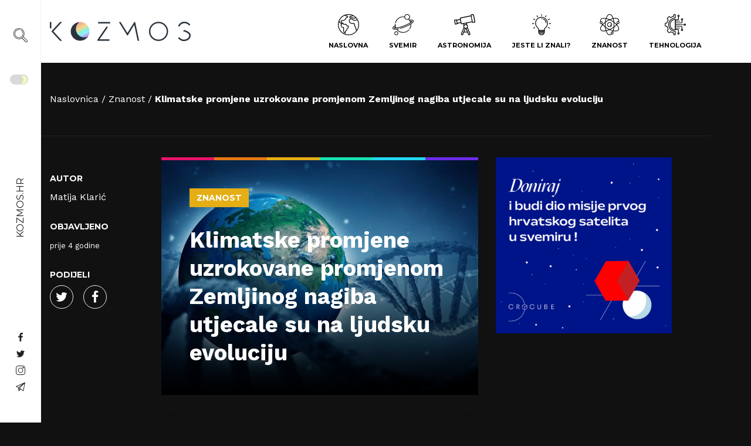

--- FILE ---
content_type: text/html; charset=UTF-8
request_url: https://kozmos.hr/klimatske-promjene-uzrokovane-promjenom-zemljinog-nagiba-utjecale-su-na-ljudsku-evoluciju/
body_size: 44985
content:
<!doctype html>
<html lang="hr" prefix="og: https://ogp.me/ns#">
	<head><meta charset="UTF-8"><script>if(navigator.userAgent.match(/MSIE|Internet Explorer/i)||navigator.userAgent.match(/Trident\/7\..*?rv:11/i)){var href=document.location.href;if(!href.match(/[?&]nowprocket/)){if(href.indexOf("?")==-1){if(href.indexOf("#")==-1){document.location.href=href+"?nowprocket=1"}else{document.location.href=href.replace("#","?nowprocket=1#")}}else{if(href.indexOf("#")==-1){document.location.href=href+"&nowprocket=1"}else{document.location.href=href.replace("#","&nowprocket=1#")}}}}</script><script>(()=>{class RocketLazyLoadScripts{constructor(){this.v="1.2.6",this.triggerEvents=["keydown","mousedown","mousemove","touchmove","touchstart","touchend","wheel"],this.userEventHandler=this.t.bind(this),this.touchStartHandler=this.i.bind(this),this.touchMoveHandler=this.o.bind(this),this.touchEndHandler=this.h.bind(this),this.clickHandler=this.u.bind(this),this.interceptedClicks=[],this.interceptedClickListeners=[],this.l(this),window.addEventListener("pageshow",(t=>{this.persisted=t.persisted,this.everythingLoaded&&this.m()})),this.CSPIssue=sessionStorage.getItem("rocketCSPIssue"),document.addEventListener("securitypolicyviolation",(t=>{this.CSPIssue||"script-src-elem"!==t.violatedDirective||"data"!==t.blockedURI||(this.CSPIssue=!0,sessionStorage.setItem("rocketCSPIssue",!0))})),document.addEventListener("DOMContentLoaded",(()=>{this.k()})),this.delayedScripts={normal:[],async:[],defer:[]},this.trash=[],this.allJQueries=[]}p(t){document.hidden?t.t():(this.triggerEvents.forEach((e=>window.addEventListener(e,t.userEventHandler,{passive:!0}))),window.addEventListener("touchstart",t.touchStartHandler,{passive:!0}),window.addEventListener("mousedown",t.touchStartHandler),document.addEventListener("visibilitychange",t.userEventHandler))}_(){this.triggerEvents.forEach((t=>window.removeEventListener(t,this.userEventHandler,{passive:!0}))),document.removeEventListener("visibilitychange",this.userEventHandler)}i(t){"HTML"!==t.target.tagName&&(window.addEventListener("touchend",this.touchEndHandler),window.addEventListener("mouseup",this.touchEndHandler),window.addEventListener("touchmove",this.touchMoveHandler,{passive:!0}),window.addEventListener("mousemove",this.touchMoveHandler),t.target.addEventListener("click",this.clickHandler),this.L(t.target,!0),this.S(t.target,"onclick","rocket-onclick"),this.C())}o(t){window.removeEventListener("touchend",this.touchEndHandler),window.removeEventListener("mouseup",this.touchEndHandler),window.removeEventListener("touchmove",this.touchMoveHandler,{passive:!0}),window.removeEventListener("mousemove",this.touchMoveHandler),t.target.removeEventListener("click",this.clickHandler),this.L(t.target,!1),this.S(t.target,"rocket-onclick","onclick"),this.M()}h(){window.removeEventListener("touchend",this.touchEndHandler),window.removeEventListener("mouseup",this.touchEndHandler),window.removeEventListener("touchmove",this.touchMoveHandler,{passive:!0}),window.removeEventListener("mousemove",this.touchMoveHandler)}u(t){t.target.removeEventListener("click",this.clickHandler),this.L(t.target,!1),this.S(t.target,"rocket-onclick","onclick"),this.interceptedClicks.push(t),t.preventDefault(),t.stopPropagation(),t.stopImmediatePropagation(),this.M()}O(){window.removeEventListener("touchstart",this.touchStartHandler,{passive:!0}),window.removeEventListener("mousedown",this.touchStartHandler),this.interceptedClicks.forEach((t=>{t.target.dispatchEvent(new MouseEvent("click",{view:t.view,bubbles:!0,cancelable:!0}))}))}l(t){EventTarget.prototype.addEventListenerWPRocketBase=EventTarget.prototype.addEventListener,EventTarget.prototype.addEventListener=function(e,i,o){"click"!==e||t.windowLoaded||i===t.clickHandler||t.interceptedClickListeners.push({target:this,func:i,options:o}),(this||window).addEventListenerWPRocketBase(e,i,o)}}L(t,e){this.interceptedClickListeners.forEach((i=>{i.target===t&&(e?t.removeEventListener("click",i.func,i.options):t.addEventListener("click",i.func,i.options))})),t.parentNode!==document.documentElement&&this.L(t.parentNode,e)}D(){return new Promise((t=>{this.P?this.M=t:t()}))}C(){this.P=!0}M(){this.P=!1}S(t,e,i){t.hasAttribute&&t.hasAttribute(e)&&(event.target.setAttribute(i,event.target.getAttribute(e)),event.target.removeAttribute(e))}t(){this._(this),"loading"===document.readyState?document.addEventListener("DOMContentLoaded",this.R.bind(this)):this.R()}k(){let t=[];document.querySelectorAll("script[type=rocketlazyloadscript][data-rocket-src]").forEach((e=>{let i=e.getAttribute("data-rocket-src");if(i&&!i.startsWith("data:")){0===i.indexOf("//")&&(i=location.protocol+i);try{const o=new URL(i).origin;o!==location.origin&&t.push({src:o,crossOrigin:e.crossOrigin||"module"===e.getAttribute("data-rocket-type")})}catch(t){}}})),t=[...new Map(t.map((t=>[JSON.stringify(t),t]))).values()],this.T(t,"preconnect")}async R(){this.lastBreath=Date.now(),this.j(this),this.F(this),this.I(),this.W(),this.q(),await this.A(this.delayedScripts.normal),await this.A(this.delayedScripts.defer),await this.A(this.delayedScripts.async);try{await this.U(),await this.H(this),await this.J()}catch(t){console.error(t)}window.dispatchEvent(new Event("rocket-allScriptsLoaded")),this.everythingLoaded=!0,this.D().then((()=>{this.O()})),this.N()}W(){document.querySelectorAll("script[type=rocketlazyloadscript]").forEach((t=>{t.hasAttribute("data-rocket-src")?t.hasAttribute("async")&&!1!==t.async?this.delayedScripts.async.push(t):t.hasAttribute("defer")&&!1!==t.defer||"module"===t.getAttribute("data-rocket-type")?this.delayedScripts.defer.push(t):this.delayedScripts.normal.push(t):this.delayedScripts.normal.push(t)}))}async B(t){if(await this.G(),!0!==t.noModule||!("noModule"in HTMLScriptElement.prototype))return new Promise((e=>{let i;function o(){(i||t).setAttribute("data-rocket-status","executed"),e()}try{if(navigator.userAgent.indexOf("Firefox/")>0||""===navigator.vendor||this.CSPIssue)i=document.createElement("script"),[...t.attributes].forEach((t=>{let e=t.nodeName;"type"!==e&&("data-rocket-type"===e&&(e="type"),"data-rocket-src"===e&&(e="src"),i.setAttribute(e,t.nodeValue))})),t.text&&(i.text=t.text),i.hasAttribute("src")?(i.addEventListener("load",o),i.addEventListener("error",(function(){i.setAttribute("data-rocket-status","failed-network"),e()})),setTimeout((()=>{i.isConnected||e()}),1)):(i.text=t.text,o()),t.parentNode.replaceChild(i,t);else{const i=t.getAttribute("data-rocket-type"),s=t.getAttribute("data-rocket-src");i?(t.type=i,t.removeAttribute("data-rocket-type")):t.removeAttribute("type"),t.addEventListener("load",o),t.addEventListener("error",(i=>{this.CSPIssue&&i.target.src.startsWith("data:")?(console.log("WPRocket: data-uri blocked by CSP -> fallback"),t.removeAttribute("src"),this.B(t).then(e)):(t.setAttribute("data-rocket-status","failed-network"),e())})),s?(t.removeAttribute("data-rocket-src"),t.src=s):t.src="data:text/javascript;base64,"+window.btoa(unescape(encodeURIComponent(t.text)))}}catch(i){t.setAttribute("data-rocket-status","failed-transform"),e()}}));t.setAttribute("data-rocket-status","skipped")}async A(t){const e=t.shift();return e&&e.isConnected?(await this.B(e),this.A(t)):Promise.resolve()}q(){this.T([...this.delayedScripts.normal,...this.delayedScripts.defer,...this.delayedScripts.async],"preload")}T(t,e){var i=document.createDocumentFragment();t.forEach((t=>{const o=t.getAttribute&&t.getAttribute("data-rocket-src")||t.src;if(o&&!o.startsWith("data:")){const s=document.createElement("link");s.href=o,s.rel=e,"preconnect"!==e&&(s.as="script"),t.getAttribute&&"module"===t.getAttribute("data-rocket-type")&&(s.crossOrigin=!0),t.crossOrigin&&(s.crossOrigin=t.crossOrigin),t.integrity&&(s.integrity=t.integrity),i.appendChild(s),this.trash.push(s)}})),document.head.appendChild(i)}j(t){let e={};function i(i,o){return e[o].eventsToRewrite.indexOf(i)>=0&&!t.everythingLoaded?"rocket-"+i:i}function o(t,o){!function(t){e[t]||(e[t]={originalFunctions:{add:t.addEventListener,remove:t.removeEventListener},eventsToRewrite:[]},t.addEventListener=function(){arguments[0]=i(arguments[0],t),e[t].originalFunctions.add.apply(t,arguments)},t.removeEventListener=function(){arguments[0]=i(arguments[0],t),e[t].originalFunctions.remove.apply(t,arguments)})}(t),e[t].eventsToRewrite.push(o)}function s(e,i){let o=e[i];e[i]=null,Object.defineProperty(e,i,{get:()=>o||function(){},set(s){t.everythingLoaded?o=s:e["rocket"+i]=o=s}})}o(document,"DOMContentLoaded"),o(window,"DOMContentLoaded"),o(window,"load"),o(window,"pageshow"),o(document,"readystatechange"),s(document,"onreadystatechange"),s(window,"onload"),s(window,"onpageshow");try{Object.defineProperty(document,"readyState",{get:()=>t.rocketReadyState,set(e){t.rocketReadyState=e},configurable:!0}),document.readyState="loading"}catch(t){console.log("WPRocket DJE readyState conflict, bypassing")}}F(t){let e;function i(e){return t.everythingLoaded?e:e.split(" ").map((t=>"load"===t||0===t.indexOf("load.")?"rocket-jquery-load":t)).join(" ")}function o(o){function s(t){const e=o.fn[t];o.fn[t]=o.fn.init.prototype[t]=function(){return this[0]===window&&("string"==typeof arguments[0]||arguments[0]instanceof String?arguments[0]=i(arguments[0]):"object"==typeof arguments[0]&&Object.keys(arguments[0]).forEach((t=>{const e=arguments[0][t];delete arguments[0][t],arguments[0][i(t)]=e}))),e.apply(this,arguments),this}}o&&o.fn&&!t.allJQueries.includes(o)&&(o.fn.ready=o.fn.init.prototype.ready=function(e){return t.domReadyFired?e.bind(document)(o):document.addEventListener("rocket-DOMContentLoaded",(()=>e.bind(document)(o))),o([])},s("on"),s("one"),t.allJQueries.push(o)),e=o}o(window.jQuery),Object.defineProperty(window,"jQuery",{get:()=>e,set(t){o(t)}})}async H(t){const e=document.querySelector("script[data-webpack]");e&&(await async function(){return new Promise((t=>{e.addEventListener("load",t),e.addEventListener("error",t)}))}(),await t.K(),await t.H(t))}async U(){this.domReadyFired=!0;try{document.readyState="interactive"}catch(t){}await this.G(),document.dispatchEvent(new Event("rocket-readystatechange")),await this.G(),document.rocketonreadystatechange&&document.rocketonreadystatechange(),await this.G(),document.dispatchEvent(new Event("rocket-DOMContentLoaded")),await this.G(),window.dispatchEvent(new Event("rocket-DOMContentLoaded"))}async J(){try{document.readyState="complete"}catch(t){}await this.G(),document.dispatchEvent(new Event("rocket-readystatechange")),await this.G(),document.rocketonreadystatechange&&document.rocketonreadystatechange(),await this.G(),window.dispatchEvent(new Event("rocket-load")),await this.G(),window.rocketonload&&window.rocketonload(),await this.G(),this.allJQueries.forEach((t=>t(window).trigger("rocket-jquery-load"))),await this.G();const t=new Event("rocket-pageshow");t.persisted=this.persisted,window.dispatchEvent(t),await this.G(),window.rocketonpageshow&&window.rocketonpageshow({persisted:this.persisted}),this.windowLoaded=!0}m(){document.onreadystatechange&&document.onreadystatechange(),window.onload&&window.onload(),window.onpageshow&&window.onpageshow({persisted:this.persisted})}I(){const t=new Map;document.write=document.writeln=function(e){const i=document.currentScript;i||console.error("WPRocket unable to document.write this: "+e);const o=document.createRange(),s=i.parentElement;let n=t.get(i);void 0===n&&(n=i.nextSibling,t.set(i,n));const c=document.createDocumentFragment();o.setStart(c,0),c.appendChild(o.createContextualFragment(e)),s.insertBefore(c,n)}}async G(){Date.now()-this.lastBreath>45&&(await this.K(),this.lastBreath=Date.now())}async K(){return document.hidden?new Promise((t=>setTimeout(t))):new Promise((t=>requestAnimationFrame(t)))}N(){this.trash.forEach((t=>t.remove()))}static run(){const t=new RocketLazyLoadScripts;t.p(t)}}RocketLazyLoadScripts.run()})();</script>
	
	<meta name="viewport" content="width=device-width, initial-scale=1, shrink-to-fit=no">
	<link rel="author" href="humans.txt" />
	<link rel="apple-touch-icon" sizes="180x180" href="/apple-touch-icon.png">
	<link rel="icon" type="image/png" sizes="32x32" href="/favicon-32x32.png">
	<link rel="icon" type="image/png" sizes="16x16" href="/favicon-16x16.png">
	<link rel="manifest" href="/site.webmanifest">
	<link rel="mask-icon" href="/safari-pinned-tab.svg" color="#5bbad5">
	<meta name="msapplication-TileColor" content="#da532c">
	<meta name="theme-color" content="#ffffff">
	
<!-- Author Meta Tags by Molongui Authorship, visit: https://wordpress.org/plugins/molongui-authorship/ -->
<meta name="author" content="Matija Klarić">
<!-- /Molongui Authorship -->

	<style>img:is([sizes="auto" i], [sizes^="auto," i]) { contain-intrinsic-size: 3000px 1500px }</style>
	
<!-- Search Engine Optimization by Rank Math - https://rankmath.com/ -->
<title>Klimatske promjene uzrokovane promjenom Zemljinog nagiba utjecale su na ljudsku evoluciju &#045; Kozmos</title><link rel="preload" data-rocket-preload as="style" href="https://fonts.googleapis.com/css2?family=Montserrat:wght@400;700&#038;family=Work+Sans:wght@300;400;700&#038;display=swap" /><link rel="stylesheet" href="https://fonts.googleapis.com/css2?family=Montserrat:wght@400;700&#038;family=Work+Sans:wght@300;400;700&#038;display=swap" media="print" onload="this.media='all'" /><noscript><link rel="stylesheet" href="https://fonts.googleapis.com/css2?family=Montserrat:wght@400;700&#038;family=Work+Sans:wght@300;400;700&#038;display=swap" /></noscript>
<meta name="description" content="Novo istraživanje sugerira da je ljudsku evoluciju u posljednje dvije milijuna godina obilježila promjena staništa zbog klimatskih promjena uzrokovanih astronomijskim čimbenicima."/>
<meta name="robots" content="follow, index, max-snippet:-1, max-video-preview:-1, max-image-preview:large"/>
<link rel="canonical" href="https://kozmos.hr/klimatske-promjene-uzrokovane-promjenom-zemljinog-nagiba-utjecale-su-na-ljudsku-evoluciju/" />
<meta property="og:locale" content="hr_HR" />
<meta property="og:type" content="article" />
<meta property="og:title" content="Klimatske promjene uzrokovane promjenom Zemljinog nagiba utjecale su na ljudsku evoluciju &#045; Kozmos" />
<meta property="og:description" content="Novo istraživanje sugerira da je ljudsku evoluciju u posljednje dvije milijuna godina obilježila promjena staništa zbog klimatskih promjena uzrokovanih astronomijskim čimbenicima." />
<meta property="og:url" content="https://kozmos.hr/klimatske-promjene-uzrokovane-promjenom-zemljinog-nagiba-utjecale-su-na-ljudsku-evoluciju/" />
<meta property="og:site_name" content="Kozmos" />
<meta property="article:publisher" content="https://www.facebook.com/kozmoshr" />
<meta property="article:tag" content="Evolucija" />
<meta property="article:tag" content="Homo" />
<meta property="article:tag" content="klimatske promjene" />
<meta property="article:tag" content="Ljudi" />
<meta property="article:tag" content="Zemlja" />
<meta property="article:section" content="Znanost" />
<meta property="og:image" content="https://kozmos.hr/wp-content/uploads/2022/04/Depositphotos_116973424_L.jpg" />
<meta property="og:image:secure_url" content="https://kozmos.hr/wp-content/uploads/2022/04/Depositphotos_116973424_L.jpg" />
<meta property="og:image:width" content="1500" />
<meta property="og:image:height" content="900" />
<meta property="og:image:alt" content="Klimatske promjene uzrokovane astronomijom i evolucija. Izvor: Depositphotos.com." />
<meta property="og:image:type" content="image/jpeg" />
<meta property="article:published_time" content="2022-04-16T10:19:20+02:00" />
<meta name="twitter:card" content="summary_large_image" />
<meta name="twitter:title" content="Klimatske promjene uzrokovane promjenom Zemljinog nagiba utjecale su na ljudsku evoluciju &#045; Kozmos" />
<meta name="twitter:description" content="Novo istraživanje sugerira da je ljudsku evoluciju u posljednje dvije milijuna godina obilježila promjena staništa zbog klimatskih promjena uzrokovanih astronomijskim čimbenicima." />
<meta name="twitter:site" content="@HrKozmos" />
<meta name="twitter:creator" content="@HrKozmos" />
<meta name="twitter:image" content="https://kozmos.hr/wp-content/uploads/2022/04/Depositphotos_116973424_L.jpg" />
<meta name="twitter:label1" content="Written by" />
<meta name="twitter:data1" content="Matija Klarić" />
<meta name="twitter:label2" content="Time to read" />
<meta name="twitter:data2" content="2 minutes" />
<script type="application/ld+json" class="rank-math-schema">{"@context":"https://schema.org","@graph":[{"@type":["NewsMediaOrganization","Organization"],"@id":"https://kozmos.hr/#organization","name":"Kozmos.hr","url":"https://kozmos.hr","sameAs":["https://www.facebook.com/kozmoshr","https://twitter.com/HrKozmos","https://www.instagram.com/kozmoshr/"]},{"@type":"WebSite","@id":"https://kozmos.hr/#website","url":"https://kozmos.hr","name":"Kozmos","alternateName":"kozmos.hr","publisher":{"@id":"https://kozmos.hr/#organization"},"inLanguage":"hr"},{"@type":"ImageObject","@id":"https://kozmos.hr/wp-content/uploads/2022/04/Depositphotos_116973424_L.jpg","url":"https://kozmos.hr/wp-content/uploads/2022/04/Depositphotos_116973424_L.jpg","width":"1500","height":"900","caption":"Klimatske promjene uzrokovane astronomijom i evolucija. Izvor: Depositphotos.com.","inLanguage":"hr"},{"@type":"BreadcrumbList","@id":"https://kozmos.hr/klimatske-promjene-uzrokovane-promjenom-zemljinog-nagiba-utjecale-su-na-ljudsku-evoluciju/#breadcrumb","itemListElement":[{"@type":"ListItem","position":"1","item":{"@id":"https://kozmos.hr","name":"Home"}},{"@type":"ListItem","position":"2","item":{"@id":"https://kozmos.hr/kategorija/znanost/","name":"Znanost"}},{"@type":"ListItem","position":"3","item":{"@id":"https://kozmos.hr/klimatske-promjene-uzrokovane-promjenom-zemljinog-nagiba-utjecale-su-na-ljudsku-evoluciju/","name":"Klimatske promjene uzrokovane promjenom Zemljinog nagiba utjecale su na ljudsku evoluciju"}}]},{"@type":"WebPage","@id":"https://kozmos.hr/klimatske-promjene-uzrokovane-promjenom-zemljinog-nagiba-utjecale-su-na-ljudsku-evoluciju/#webpage","url":"https://kozmos.hr/klimatske-promjene-uzrokovane-promjenom-zemljinog-nagiba-utjecale-su-na-ljudsku-evoluciju/","name":"Klimatske promjene uzrokovane promjenom Zemljinog nagiba utjecale su na ljudsku evoluciju &#045; Kozmos","datePublished":"2022-04-16T10:19:20+02:00","dateModified":"2022-04-16T10:19:20+02:00","isPartOf":{"@id":"https://kozmos.hr/#website"},"primaryImageOfPage":{"@id":"https://kozmos.hr/wp-content/uploads/2022/04/Depositphotos_116973424_L.jpg"},"inLanguage":"hr","breadcrumb":{"@id":"https://kozmos.hr/klimatske-promjene-uzrokovane-promjenom-zemljinog-nagiba-utjecale-su-na-ljudsku-evoluciju/#breadcrumb"}},{"@type":"Person","@id":"https://kozmos.hr/author/matija-klaric/","name":"Matija Klari\u0107","description":"Ja sam Matija Klari\u0107. Student sam Ekonomskog fakulteta, a u slobodno se vrijeme bavim volonterstvom te istra\u017eivanjem, \u010ditanjem i pisanjem o mojim omiljenim temama; svemiru, astronomiji, astrofizici i tehnologiji.","url":"https://kozmos.hr/author/matija-klaric/","image":{"@type":"ImageObject","@id":"https://kozmos.hr/wp-content/uploads/2021/02/photo_2021-02-24_12-47-06-e1614167300493.jpg","url":"https://kozmos.hr/wp-content/uploads/2021/02/photo_2021-02-24_12-47-06-e1614167300493.jpg","caption":"Matija Klari\u0107","inLanguage":"hr"},"worksFor":{"@id":"https://kozmos.hr/#organization"}},{"@type":"NewsArticle","headline":"Klimatske promjene uzrokovane promjenom Zemljinog nagiba utjecale su na ljudsku evoluciju &#045; Kozmos","datePublished":"2022-04-16T10:19:20+02:00","dateModified":"2022-04-16T10:19:20+02:00","articleSection":"Znanost","author":{"@id":"https://kozmos.hr/author/matija-klaric/","name":"Matija Klari\u0107"},"publisher":{"@id":"https://kozmos.hr/#organization"},"description":"Novo istra\u017eivanje sugerira da je ljudsku evoluciju u posljednje dvije milijuna godina obilje\u017eila promjena stani\u0161ta zbog klimatskih promjena uzrokovanih astronomijskim \u010dimbenicima.","name":"Klimatske promjene uzrokovane promjenom Zemljinog nagiba utjecale su na ljudsku evoluciju &#045; Kozmos","@id":"https://kozmos.hr/klimatske-promjene-uzrokovane-promjenom-zemljinog-nagiba-utjecale-su-na-ljudsku-evoluciju/#richSnippet","isPartOf":{"@id":"https://kozmos.hr/klimatske-promjene-uzrokovane-promjenom-zemljinog-nagiba-utjecale-su-na-ljudsku-evoluciju/#webpage"},"image":{"@id":"https://kozmos.hr/wp-content/uploads/2022/04/Depositphotos_116973424_L.jpg"},"inLanguage":"hr","mainEntityOfPage":{"@id":"https://kozmos.hr/klimatske-promjene-uzrokovane-promjenom-zemljinog-nagiba-utjecale-su-na-ljudsku-evoluciju/#webpage"}}]}</script>
<!-- /Rank Math WordPress SEO plugin -->

<link rel='dns-prefetch' href='//cdn.gravitec.net' />
<link rel='dns-prefetch' href='//code.jquery.com' />
<link href='https://fonts.gstatic.com' crossorigin rel='preconnect' />
<link rel="alternate" type="application/rss+xml" title="Kozmos &raquo; Klimatske promjene uzrokovane promjenom Zemljinog nagiba utjecale su na ljudsku evoluciju Kanal komentara" href="https://kozmos.hr/klimatske-promjene-uzrokovane-promjenom-zemljinog-nagiba-utjecale-su-na-ljudsku-evoluciju/feed/" />
<style id='classic-theme-styles-inline-css' type='text/css'>
/*! This file is auto-generated */
.wp-block-button__link{color:#fff;background-color:#32373c;border-radius:9999px;box-shadow:none;text-decoration:none;padding:calc(.667em + 2px) calc(1.333em + 2px);font-size:1.125em}.wp-block-file__button{background:#32373c;color:#fff;text-decoration:none}
</style>
<style id='global-styles-inline-css' type='text/css'>
:root{--wp--preset--aspect-ratio--square: 1;--wp--preset--aspect-ratio--4-3: 4/3;--wp--preset--aspect-ratio--3-4: 3/4;--wp--preset--aspect-ratio--3-2: 3/2;--wp--preset--aspect-ratio--2-3: 2/3;--wp--preset--aspect-ratio--16-9: 16/9;--wp--preset--aspect-ratio--9-16: 9/16;--wp--preset--gradient--vivid-cyan-blue-to-vivid-purple: linear-gradient(135deg,rgba(6,147,227,1) 0%,rgb(155,81,224) 100%);--wp--preset--gradient--light-green-cyan-to-vivid-green-cyan: linear-gradient(135deg,rgb(122,220,180) 0%,rgb(0,208,130) 100%);--wp--preset--gradient--luminous-vivid-amber-to-luminous-vivid-orange: linear-gradient(135deg,rgba(252,185,0,1) 0%,rgba(255,105,0,1) 100%);--wp--preset--gradient--luminous-vivid-orange-to-vivid-red: linear-gradient(135deg,rgba(255,105,0,1) 0%,rgb(207,46,46) 100%);--wp--preset--gradient--very-light-gray-to-cyan-bluish-gray: linear-gradient(135deg,rgb(238,238,238) 0%,rgb(169,184,195) 100%);--wp--preset--gradient--cool-to-warm-spectrum: linear-gradient(135deg,rgb(74,234,220) 0%,rgb(151,120,209) 20%,rgb(207,42,186) 40%,rgb(238,44,130) 60%,rgb(251,105,98) 80%,rgb(254,248,76) 100%);--wp--preset--gradient--blush-light-purple: linear-gradient(135deg,rgb(255,206,236) 0%,rgb(152,150,240) 100%);--wp--preset--gradient--blush-bordeaux: linear-gradient(135deg,rgb(254,205,165) 0%,rgb(254,45,45) 50%,rgb(107,0,62) 100%);--wp--preset--gradient--luminous-dusk: linear-gradient(135deg,rgb(255,203,112) 0%,rgb(199,81,192) 50%,rgb(65,88,208) 100%);--wp--preset--gradient--pale-ocean: linear-gradient(135deg,rgb(255,245,203) 0%,rgb(182,227,212) 50%,rgb(51,167,181) 100%);--wp--preset--gradient--electric-grass: linear-gradient(135deg,rgb(202,248,128) 0%,rgb(113,206,126) 100%);--wp--preset--gradient--midnight: linear-gradient(135deg,rgb(2,3,129) 0%,rgb(40,116,252) 100%);--wp--preset--spacing--20: 0.44rem;--wp--preset--spacing--30: 0.67rem;--wp--preset--spacing--40: 1rem;--wp--preset--spacing--50: 1.5rem;--wp--preset--spacing--60: 2.25rem;--wp--preset--spacing--70: 3.38rem;--wp--preset--spacing--80: 5.06rem;--wp--preset--shadow--natural: 6px 6px 9px rgba(0, 0, 0, 0.2);--wp--preset--shadow--deep: 12px 12px 50px rgba(0, 0, 0, 0.4);--wp--preset--shadow--sharp: 6px 6px 0px rgba(0, 0, 0, 0.2);--wp--preset--shadow--outlined: 6px 6px 0px -3px rgba(255, 255, 255, 1), 6px 6px rgba(0, 0, 0, 1);--wp--preset--shadow--crisp: 6px 6px 0px rgba(0, 0, 0, 1);}:where(.is-layout-flex){gap: 0.5em;}:where(.is-layout-grid){gap: 0.5em;}body .is-layout-flex{display: flex;}.is-layout-flex{flex-wrap: wrap;align-items: center;}.is-layout-flex > :is(*, div){margin: 0;}body .is-layout-grid{display: grid;}.is-layout-grid > :is(*, div){margin: 0;}:where(.wp-block-columns.is-layout-flex){gap: 2em;}:where(.wp-block-columns.is-layout-grid){gap: 2em;}:where(.wp-block-post-template.is-layout-flex){gap: 1.25em;}:where(.wp-block-post-template.is-layout-grid){gap: 1.25em;}.has-vivid-cyan-blue-to-vivid-purple-gradient-background{background: var(--wp--preset--gradient--vivid-cyan-blue-to-vivid-purple) !important;}.has-light-green-cyan-to-vivid-green-cyan-gradient-background{background: var(--wp--preset--gradient--light-green-cyan-to-vivid-green-cyan) !important;}.has-luminous-vivid-amber-to-luminous-vivid-orange-gradient-background{background: var(--wp--preset--gradient--luminous-vivid-amber-to-luminous-vivid-orange) !important;}.has-luminous-vivid-orange-to-vivid-red-gradient-background{background: var(--wp--preset--gradient--luminous-vivid-orange-to-vivid-red) !important;}.has-very-light-gray-to-cyan-bluish-gray-gradient-background{background: var(--wp--preset--gradient--very-light-gray-to-cyan-bluish-gray) !important;}.has-cool-to-warm-spectrum-gradient-background{background: var(--wp--preset--gradient--cool-to-warm-spectrum) !important;}.has-blush-light-purple-gradient-background{background: var(--wp--preset--gradient--blush-light-purple) !important;}.has-blush-bordeaux-gradient-background{background: var(--wp--preset--gradient--blush-bordeaux) !important;}.has-luminous-dusk-gradient-background{background: var(--wp--preset--gradient--luminous-dusk) !important;}.has-pale-ocean-gradient-background{background: var(--wp--preset--gradient--pale-ocean) !important;}.has-electric-grass-gradient-background{background: var(--wp--preset--gradient--electric-grass) !important;}.has-midnight-gradient-background{background: var(--wp--preset--gradient--midnight) !important;}
:where(.wp-block-post-template.is-layout-flex){gap: 1.25em;}:where(.wp-block-post-template.is-layout-grid){gap: 1.25em;}
:where(.wp-block-columns.is-layout-flex){gap: 2em;}:where(.wp-block-columns.is-layout-grid){gap: 2em;}
:root :where(.wp-block-pullquote){font-size: 1.5em;line-height: 1.6;}
</style>
<link rel="stylesheet" href="https://kozmos.hr/wp-content/plugins/buymeacoffee/public/css/buy-me-a-coffee-public.css?ver=4.4.2">
<link data-minify="1" rel="stylesheet" href="https://kozmos.hr/wp-content/cache/min/1/wp-content/plugins/cookie-law-info/legacy/public/css/cookie-law-info-public.css?ver=1768487327">
<link data-minify="1" rel="stylesheet" href="https://kozmos.hr/wp-content/cache/min/1/wp-content/plugins/cookie-law-info/legacy/public/css/cookie-law-info-gdpr.css?ver=1768487327">
<link data-minify="1" rel="stylesheet" href="https://kozmos.hr/wp-content/cache/min/1/wp-content/plugins/wpdiscuz/themes/default/style.css?ver=1768487327">
<style id='wpdiscuz-frontend-css-inline-css' type='text/css'>
 #wpdcom .wpd-blog-administrator .wpd-comment-label{color:#ffffff;background-color:#00B38F;border:none}#wpdcom .wpd-blog-administrator .wpd-comment-author, #wpdcom .wpd-blog-administrator .wpd-comment-author a{color:#00B38F}#wpdcom.wpd-layout-1 .wpd-comment .wpd-blog-administrator .wpd-avatar img{border-color:#00B38F}#wpdcom.wpd-layout-2 .wpd-comment.wpd-reply .wpd-comment-wrap.wpd-blog-administrator{border-left:3px solid #00B38F}#wpdcom.wpd-layout-2 .wpd-comment .wpd-blog-administrator .wpd-avatar img{border-bottom-color:#00B38F}#wpdcom.wpd-layout-3 .wpd-blog-administrator .wpd-comment-subheader{border-top:1px dashed #00B38F}#wpdcom.wpd-layout-3 .wpd-reply .wpd-blog-administrator .wpd-comment-right{border-left:1px solid #00B38F}#wpdcom .wpd-blog-editor .wpd-comment-label{color:#ffffff;background-color:#00B38F;border:none}#wpdcom .wpd-blog-editor .wpd-comment-author, #wpdcom .wpd-blog-editor .wpd-comment-author a{color:#00B38F}#wpdcom.wpd-layout-1 .wpd-comment .wpd-blog-editor .wpd-avatar img{border-color:#00B38F}#wpdcom.wpd-layout-2 .wpd-comment.wpd-reply .wpd-comment-wrap.wpd-blog-editor{border-left:3px solid #00B38F}#wpdcom.wpd-layout-2 .wpd-comment .wpd-blog-editor .wpd-avatar img{border-bottom-color:#00B38F}#wpdcom.wpd-layout-3 .wpd-blog-editor .wpd-comment-subheader{border-top:1px dashed #00B38F}#wpdcom.wpd-layout-3 .wpd-reply .wpd-blog-editor .wpd-comment-right{border-left:1px solid #00B38F}#wpdcom .wpd-blog-author .wpd-comment-label{color:#ffffff;background-color:#00B38F;border:none}#wpdcom .wpd-blog-author .wpd-comment-author, #wpdcom .wpd-blog-author .wpd-comment-author a{color:#00B38F}#wpdcom.wpd-layout-1 .wpd-comment .wpd-blog-author .wpd-avatar img{border-color:#00B38F}#wpdcom.wpd-layout-2 .wpd-comment .wpd-blog-author .wpd-avatar img{border-bottom-color:#00B38F}#wpdcom.wpd-layout-3 .wpd-blog-author .wpd-comment-subheader{border-top:1px dashed #00B38F}#wpdcom.wpd-layout-3 .wpd-reply .wpd-blog-author .wpd-comment-right{border-left:1px solid #00B38F}#wpdcom .wpd-blog-contributor .wpd-comment-label{color:#ffffff;background-color:#00B38F;border:none}#wpdcom .wpd-blog-contributor .wpd-comment-author, #wpdcom .wpd-blog-contributor .wpd-comment-author a{color:#00B38F}#wpdcom.wpd-layout-1 .wpd-comment .wpd-blog-contributor .wpd-avatar img{border-color:#00B38F}#wpdcom.wpd-layout-2 .wpd-comment .wpd-blog-contributor .wpd-avatar img{border-bottom-color:#00B38F}#wpdcom.wpd-layout-3 .wpd-blog-contributor .wpd-comment-subheader{border-top:1px dashed #00B38F}#wpdcom.wpd-layout-3 .wpd-reply .wpd-blog-contributor .wpd-comment-right{border-left:1px solid #00B38F}#wpdcom .wpd-blog-subscriber .wpd-comment-label{color:#ffffff;background-color:#00B38F;border:none}#wpdcom .wpd-blog-subscriber .wpd-comment-author, #wpdcom .wpd-blog-subscriber .wpd-comment-author a{color:#00B38F}#wpdcom.wpd-layout-2 .wpd-comment .wpd-blog-subscriber .wpd-avatar img{border-bottom-color:#00B38F}#wpdcom.wpd-layout-3 .wpd-blog-subscriber .wpd-comment-subheader{border-top:1px dashed #00B38F}#wpdcom .wpd-blog-translator .wpd-comment-label{color:#ffffff;background-color:#00B38F;border:none}#wpdcom .wpd-blog-translator .wpd-comment-author, #wpdcom .wpd-blog-translator .wpd-comment-author a{color:#00B38F}#wpdcom.wpd-layout-1 .wpd-comment .wpd-blog-translator .wpd-avatar img{border-color:#00B38F}#wpdcom.wpd-layout-2 .wpd-comment .wpd-blog-translator .wpd-avatar img{border-bottom-color:#00B38F}#wpdcom.wpd-layout-3 .wpd-blog-translator .wpd-comment-subheader{border-top:1px dashed #00B38F}#wpdcom.wpd-layout-3 .wpd-reply .wpd-blog-translator .wpd-comment-right{border-left:1px solid #00B38F}#wpdcom .wpd-blog-post_author .wpd-comment-label{color:#ffffff;background-color:#00B38F;border:none}#wpdcom .wpd-blog-post_author .wpd-comment-author, #wpdcom .wpd-blog-post_author .wpd-comment-author a{color:#00B38F}#wpdcom .wpd-blog-post_author .wpd-avatar img{border-color:#00B38F}#wpdcom.wpd-layout-1 .wpd-comment .wpd-blog-post_author .wpd-avatar img{border-color:#00B38F}#wpdcom.wpd-layout-2 .wpd-comment.wpd-reply .wpd-comment-wrap.wpd-blog-post_author{border-left:3px solid #00B38F}#wpdcom.wpd-layout-2 .wpd-comment .wpd-blog-post_author .wpd-avatar img{border-bottom-color:#00B38F}#wpdcom.wpd-layout-3 .wpd-blog-post_author .wpd-comment-subheader{border-top:1px dashed #00B38F}#wpdcom.wpd-layout-3 .wpd-reply .wpd-blog-post_author .wpd-comment-right{border-left:1px solid #00B38F}#wpdcom .wpd-blog-guest .wpd-comment-label{color:#ffffff;background-color:#00B38F;border:none}#wpdcom .wpd-blog-guest .wpd-comment-author, #wpdcom .wpd-blog-guest .wpd-comment-author a{color:#00B38F}#wpdcom.wpd-layout-3 .wpd-blog-guest .wpd-comment-subheader{border-top:1px dashed #00B38F}#comments, #respond, .comments-area, #wpdcom{}#wpdcom .ql-editor > *{color:#777777}#wpdcom .ql-editor::before{}#wpdcom .ql-toolbar{border:1px solid #DDDDDD;border-top:none}#wpdcom .ql-container{border:1px solid #DDDDDD;border-bottom:none}#wpdcom .wpd-form-row .wpdiscuz-item input[type="text"], #wpdcom .wpd-form-row .wpdiscuz-item input[type="email"], #wpdcom .wpd-form-row .wpdiscuz-item input[type="url"], #wpdcom .wpd-form-row .wpdiscuz-item input[type="color"], #wpdcom .wpd-form-row .wpdiscuz-item input[type="date"], #wpdcom .wpd-form-row .wpdiscuz-item input[type="datetime"], #wpdcom .wpd-form-row .wpdiscuz-item input[type="datetime-local"], #wpdcom .wpd-form-row .wpdiscuz-item input[type="month"], #wpdcom .wpd-form-row .wpdiscuz-item input[type="number"], #wpdcom .wpd-form-row .wpdiscuz-item input[type="time"], #wpdcom textarea, #wpdcom select{border:1px solid #DDDDDD;color:#777777}#wpdcom .wpd-form-row .wpdiscuz-item textarea{border:1px solid #DDDDDD}#wpdcom input::placeholder, #wpdcom textarea::placeholder, #wpdcom input::-moz-placeholder, #wpdcom textarea::-webkit-input-placeholder{}#wpdcom .wpd-comment-text{color:#777777}#wpdcom .wpd-thread-head .wpd-thread-info{border-bottom:2px solid #00B38F}#wpdcom .wpd-thread-head .wpd-thread-info.wpd-reviews-tab svg{fill:#00B38F}#wpdcom .wpd-thread-head .wpdiscuz-user-settings{border-bottom:2px solid #00B38F}#wpdcom .wpd-thread-head .wpdiscuz-user-settings:hover{color:#00B38F}#wpdcom .wpd-comment .wpd-follow-link:hover{color:#00B38F}#wpdcom .wpd-comment-status .wpd-sticky{color:#00B38F}#wpdcom .wpd-thread-filter .wpdf-active{color:#00B38F;border-bottom-color:#00B38F}#wpdcom .wpd-comment-info-bar{border:1px dashed #33c3a6;background:#e6f8f4}#wpdcom .wpd-comment-info-bar .wpd-current-view i{color:#00B38F}#wpdcom .wpd-filter-view-all:hover{background:#00B38F}#wpdcom .wpdiscuz-item .wpdiscuz-rating > label{color:#DDDDDD}#wpdcom .wpdiscuz-item .wpdiscuz-rating:not(:checked) > label:hover, .wpdiscuz-rating:not(:checked) > label:hover ~ label{}#wpdcom .wpdiscuz-item .wpdiscuz-rating > input ~ label:hover, #wpdcom .wpdiscuz-item .wpdiscuz-rating > input:not(:checked) ~ label:hover ~ label, #wpdcom .wpdiscuz-item .wpdiscuz-rating > input:not(:checked) ~ label:hover ~ label{color:#FFED85}#wpdcom .wpdiscuz-item .wpdiscuz-rating > input:checked ~ label:hover, #wpdcom .wpdiscuz-item .wpdiscuz-rating > input:checked ~ label:hover, #wpdcom .wpdiscuz-item .wpdiscuz-rating > label:hover ~ input:checked ~ label, #wpdcom .wpdiscuz-item .wpdiscuz-rating > input:checked + label:hover ~ label, #wpdcom .wpdiscuz-item .wpdiscuz-rating > input:checked ~ label:hover ~ label, .wpd-custom-field .wcf-active-star, #wpdcom .wpdiscuz-item .wpdiscuz-rating > input:checked ~ label{color:#FFD700}#wpd-post-rating .wpd-rating-wrap .wpd-rating-stars svg .wpd-star{fill:#DDDDDD}#wpd-post-rating .wpd-rating-wrap .wpd-rating-stars svg .wpd-active{fill:#FFD700}#wpd-post-rating .wpd-rating-wrap .wpd-rate-starts svg .wpd-star{fill:#DDDDDD}#wpd-post-rating .wpd-rating-wrap .wpd-rate-starts:hover svg .wpd-star{fill:#FFED85}#wpd-post-rating.wpd-not-rated .wpd-rating-wrap .wpd-rate-starts svg:hover ~ svg .wpd-star{fill:#DDDDDD}.wpdiscuz-post-rating-wrap .wpd-rating .wpd-rating-wrap .wpd-rating-stars svg .wpd-star{fill:#DDDDDD}.wpdiscuz-post-rating-wrap .wpd-rating .wpd-rating-wrap .wpd-rating-stars svg .wpd-active{fill:#FFD700}#wpdcom .wpd-comment .wpd-follow-active{color:#ff7a00}#wpdcom .page-numbers{color:#555;border:#555 1px solid}#wpdcom span.current{background:#555}#wpdcom.wpd-layout-1 .wpd-new-loaded-comment > .wpd-comment-wrap > .wpd-comment-right{background:#FFFAD6}#wpdcom.wpd-layout-2 .wpd-new-loaded-comment.wpd-comment > .wpd-comment-wrap > .wpd-comment-right{background:#FFFAD6}#wpdcom.wpd-layout-2 .wpd-new-loaded-comment.wpd-comment.wpd-reply > .wpd-comment-wrap > .wpd-comment-right{background:transparent}#wpdcom.wpd-layout-2 .wpd-new-loaded-comment.wpd-comment.wpd-reply > .wpd-comment-wrap{background:#FFFAD6}#wpdcom.wpd-layout-3 .wpd-new-loaded-comment.wpd-comment > .wpd-comment-wrap > .wpd-comment-right{background:#FFFAD6}#wpdcom .wpd-follow:hover i, #wpdcom .wpd-unfollow:hover i, #wpdcom .wpd-comment .wpd-follow-active:hover i{color:#00B38F}#wpdcom .wpdiscuz-readmore{cursor:pointer;color:#00B38F}.wpd-custom-field .wcf-pasiv-star, #wpcomm .wpdiscuz-item .wpdiscuz-rating > label{color:#DDDDDD}.wpd-wrapper .wpd-list-item.wpd-active{border-top:3px solid #00B38F}#wpdcom.wpd-layout-2 .wpd-comment.wpd-reply.wpd-unapproved-comment .wpd-comment-wrap{border-left:3px solid #FFFAD6}#wpdcom.wpd-layout-3 .wpd-comment.wpd-reply.wpd-unapproved-comment .wpd-comment-right{border-left:1px solid #FFFAD6}#wpdcom .wpd-prim-button{background-color:#07B290;color:#FFFFFF}#wpdcom .wpd_label__check i.wpdicon-on{color:#07B290;border:1px solid #83d9c8}#wpd-bubble-wrapper #wpd-bubble-all-comments-count{color:#1DB99A}#wpd-bubble-wrapper > div{background-color:#1DB99A}#wpd-bubble-wrapper > #wpd-bubble #wpd-bubble-add-message{background-color:#1DB99A}#wpd-bubble-wrapper > #wpd-bubble #wpd-bubble-add-message::before{border-left-color:#1DB99A;border-right-color:#1DB99A}#wpd-bubble-wrapper.wpd-right-corner > #wpd-bubble #wpd-bubble-add-message::before{border-left-color:#1DB99A;border-right-color:#1DB99A}.wpd-inline-icon-wrapper path.wpd-inline-icon-first{fill:#1DB99A}.wpd-inline-icon-count{background-color:#1DB99A}.wpd-inline-icon-count::before{border-right-color:#1DB99A}.wpd-inline-form-wrapper::before{border-bottom-color:#1DB99A}.wpd-inline-form-question{background-color:#1DB99A}.wpd-inline-form{background-color:#1DB99A}.wpd-last-inline-comments-wrapper{border-color:#1DB99A}.wpd-last-inline-comments-wrapper::before{border-bottom-color:#1DB99A}.wpd-last-inline-comments-wrapper .wpd-view-all-inline-comments{background:#1DB99A}.wpd-last-inline-comments-wrapper .wpd-view-all-inline-comments:hover,.wpd-last-inline-comments-wrapper .wpd-view-all-inline-comments:active,.wpd-last-inline-comments-wrapper .wpd-view-all-inline-comments:focus{background-color:#1DB99A}#wpdcom .ql-snow .ql-tooltip[data-mode="link"]::before{content:"Enter link:"}#wpdcom .ql-snow .ql-tooltip.ql-editing a.ql-action::after{content:"Save"}.comments-area{width:auto}
</style>
<link data-minify="1" rel="stylesheet" href="https://kozmos.hr/wp-content/cache/min/1/wp-content/plugins/wpdiscuz/assets/third-party/font-awesome-5.13.0/css/fa.min.css?ver=1768487327">
<link rel="stylesheet" href="https://kozmos.hr/wp-content/plugins/wpdiscuz/assets/css/wpdiscuz-combo.min.css?ver=74732a15f5bc174f158398c85bc2dbdd">
<link data-minify="1" rel="stylesheet" href="https://kozmos.hr/wp-content/cache/min/1/wp-content/themes/kozmos/dist/main.css?ver=1768487327">
<script type="rocketlazyloadscript" data-minify="1" data-rocket-type="text/javascript" data-rocket-src="https://kozmos.hr/wp-content/cache/min/1/jquery-3.4.1.min.js?ver=1768487327" id="jquery-js" data-rocket-defer defer></script>
<script type="rocketlazyloadscript" data-minify="1" data-rocket-type="text/javascript" data-rocket-src="https://kozmos.hr/wp-content/cache/min/1/wp-content/plugins/buymeacoffee/public/js/buy-me-a-coffee-public.js?ver=1768487327" id="buy-me-a-coffee-js" data-rocket-defer defer></script>
<script type="text/javascript" id="cookie-law-info-js-extra">
/* <![CDATA[ */
var Cli_Data = {"nn_cookie_ids":[],"cookielist":[],"non_necessary_cookies":[],"ccpaEnabled":"1","ccpaRegionBased":"","ccpaBarEnabled":"1","strictlyEnabled":["necessary","obligatoire"],"ccpaType":"ccpa_gdpr","js_blocking":"1","custom_integration":"","triggerDomRefresh":"","secure_cookies":""};
var cli_cookiebar_settings = {"animate_speed_hide":"500","animate_speed_show":"500","background":"#010023","border":"#b1a6a6c2","border_on":"","button_1_button_colour":"#61a229","button_1_button_hover":"#4e8221","button_1_link_colour":"#fff","button_1_as_button":"1","button_1_new_win":"","button_2_button_colour":"#333","button_2_button_hover":"#292929","button_2_link_colour":"#444","button_2_as_button":"","button_2_hidebar":"","button_3_button_colour":"#3566bb","button_3_button_hover":"#2a5296","button_3_link_colour":"#0a0a0a","button_3_as_button":"1","button_3_new_win":"","button_4_button_colour":"#000","button_4_button_hover":"#000000","button_4_link_colour":"#333333","button_4_as_button":"","button_7_button_colour":"#61a229","button_7_button_hover":"#4e8221","button_7_link_colour":"#fff","button_7_as_button":"1","button_7_new_win":"","font_family":"inherit","header_fix":"","notify_animate_hide":"1","notify_animate_show":"","notify_div_id":"#cookie-law-info-bar","notify_position_horizontal":"right","notify_position_vertical":"bottom","scroll_close":"","scroll_close_reload":"","accept_close_reload":"","reject_close_reload":"","showagain_tab":"","showagain_background":"#fff","showagain_border":"#000","showagain_div_id":"#cookie-law-info-again","showagain_x_position":"100px","text":"#ffffff","show_once_yn":"1","show_once":"10000","logging_on":"","as_popup":"","popup_overlay":"1","bar_heading_text":"","cookie_bar_as":"popup","popup_showagain_position":"bottom-right","widget_position":"left"};
var log_object = {"ajax_url":"https:\/\/kozmos.hr\/wp-admin\/admin-ajax.php"};
/* ]]> */
</script>
<script type="rocketlazyloadscript" data-minify="1" data-rocket-type="text/javascript" data-rocket-src="https://kozmos.hr/wp-content/cache/min/1/wp-content/plugins/cookie-law-info/legacy/public/js/cookie-law-info-public.js?ver=1768487327" id="cookie-law-info-js" data-rocket-defer defer></script>
<script type="text/javascript" id="cookie-law-info-ccpa-js-extra">
/* <![CDATA[ */
var ccpa_data = {"opt_out_prompt":"Do you really wish to opt out?","opt_out_confirm":"Confirm","opt_out_cancel":"Cancel"};
/* ]]> */
</script>
<script type="rocketlazyloadscript" data-minify="1" data-rocket-type="text/javascript" data-rocket-src="https://kozmos.hr/wp-content/cache/min/1/wp-content/plugins/cookie-law-info/legacy/admin/modules/ccpa/assets/js/cookie-law-info-ccpa.js?ver=1768487327" id="cookie-law-info-ccpa-js" data-rocket-defer defer></script>
<script type="rocketlazyloadscript" data-minify="1" data-rocket-type="text/javascript" data-rocket-src="https://kozmos.hr/wp-content/cache/min/1/storage/3314e64c95214a6812e74950f9a4195f/client.js?ver=1768487327" id="gravitecnet-js" data-rocket-defer defer></script>
<link rel="https://api.w.org/" href="https://kozmos.hr/wp-json/" /><link rel="alternate" title="JSON" type="application/json" href="https://kozmos.hr/wp-json/wp/v2/posts/7757" /><link rel="EditURI" type="application/rsd+xml" title="RSD" href="https://kozmos.hr/xmlrpc.php?rsd" />
        <script type="rocketlazyloadscript" data-minify="1" data-name="BMC-Widget" data-rocket-src="https://kozmos.hr/wp-content/cache/min/1/1.0.0/widget.prod.min.js?ver=1768487327" data-id="" data-description="" data-message="" data-color="" data-position="" data-x_margin="" data-y_margin="" data-rocket-defer defer>
        </script>
        <!-- Global site tag (gtag.js) - Google Analytics -->
<script type="rocketlazyloadscript" async data-rocket-src="https://www.googletagmanager.com/gtag/js?id=UA-190108502-1"></script>
<script type="rocketlazyloadscript">
  window.dataLayer = window.dataLayer || [];
  function gtag(){dataLayer.push(arguments);}
  gtag('js', new Date());

  gtag('config', 'UA-190108502-1');
</script>

<meta property="fb:pages" content="588771248463169" />

<meta name="facebook-domain-verification" content="vjwxqzkpaa2g71fm4pzfi223p4l3qu" />

<!-- Google tag (gtag.js) -->
<script type="rocketlazyloadscript" async data-rocket-src="https://www.googletagmanager.com/gtag/js?id=G-51GJ9YF3P8"></script>
<script type="rocketlazyloadscript">
  window.dataLayer = window.dataLayer || [];
  function gtag(){dataLayer.push(arguments);}
  gtag('js', new Date());

  gtag('config', 'G-51GJ9YF3P8');
</script>

<meta name="google-site-verification" content="QLc-r4ocS5bRNYwNE6tu7si2RxLyqCeug6ZWaYYqNgk" />
<script async src="https://pagead2.googlesyndication.com/pagead/js/adsbygoogle.js?client=ca-pub-3974017146865311"
     crossorigin="anonymous"></script>
            <style>
                .molongui-disabled-link
                {
                    border-bottom: none !important;
                    text-decoration: none !important;
                    color: inherit !important;
                    cursor: inherit !important;
                }
                .molongui-disabled-link:hover,
                .molongui-disabled-link:hover span
                {
                    border-bottom: none !important;
                    text-decoration: none !important;
                    color: inherit !important;
                    cursor: inherit !important;
                }
            </style>
            <!-- Analytics by WP Statistics - https://wp-statistics.com -->
 
	<link rel="preconnect" href="https://fonts.googleapis.com">
	<link rel="preconnect" href="https://fonts.gstatic.com" crossorigin>
	
	
    <style>
        /* Default styles (light mode) */
        .kozmos-conversation-box {
            background-color: #f4f4f4; /* Light background */
            border-left: 5px solid #0073aa; /* Blue accent */
            padding: 15px;
            margin-top: 30px;
            margin-bottom: 30px;
            font-family: Arial, sans-serif;
            border-radius: 5px;
            transition: all 0.3s ease-in-out;
        }
        .kozmos-conversation-box h3 {
            margin: 0 0 10px;
            color: #0073aa; /* Blue text */
        }
        .kozmos-conversation-box p {
            margin: 0;
            font-size: 16px;
            color: #333; /* Dark gray text */
        }
        .kozmos-conversation-box a {
            color: #0073aa !important; /* Ensure blue links */
            font-weight: bold;
            text-decoration: none;
        }
        .kozmos-conversation-box a:hover {
            text-decoration: underline;
        }

        /* Dark mode styles */
        @media (prefers-color-scheme: dark) {
            .kozmos-conversation-box {
                background-color: #1e1e1e; /* Dark background */
                border-left: 5px solid #1e90ff; /* Light blue accent */
            }
            .kozmos-conversation-box h3 {
                color: #1e90ff; /* Light blue text */
            }
            .kozmos-conversation-box p {
                color: #cccccc; /* Light gray text */
            }
            .kozmos-conversation-box a {
                color: #1e90ff !important; /* Bright blue links */
            }
        }
    </style>
    		<style type="text/css" id="wp-custom-css">
			.m-a-box-bio .content-ad{
	display:none
}
#hw_breadcrumbs{
	display:flex;
	list-style:none;
	flex-wrap:wrap;
}
#hw_breadcrumbs .separator{
	margin: 0 5px;
}
.comments-area{
	background:#fff;
	padding:20px;
}
@media only screen and (max-width: 768px) {
	#hw_breadcrumbs{
		font-size:14px;
	}
}		</style>
		<noscript><style id="rocket-lazyload-nojs-css">.rll-youtube-player, [data-lazy-src]{display:none !important;}</style></noscript><meta name="generator" content="WP Rocket 3.18" data-wpr-features="wpr_delay_js wpr_defer_js wpr_minify_js wpr_lazyload_images wpr_lazyload_iframes wpr_minify_css wpr_desktop wpr_preload_links" /></head>
	<body data-rsssl=1 class="wp-singular post-template-default single single-post postid-7757 single-format-standard wp-theme-kozmos dark-mode">
		<script type="rocketlazyloadscript">
(function () {
  var BMAC_URL = "https://buymeacoffee.com/kozmos.hr/membership";
  var KEY_NEXT = "kozmos_member_next_ts";
  var KEY_SESS = "kozmos_member_shown_session";
  var WEEK = 7 * 24 * 60 * 60 * 1000;

  // Early exit checks
  if (sessionStorage.getItem(KEY_SESS)) return;
  var next = +localStorage.getItem(KEY_NEXT) || 0;
  if (Date.now() < next) return;

  // Device detection
  var isMobile = /Android|iPhone|iPad|iPod|BlackBerry|IEMobile|Opera Mini/i.test(navigator.userAgent) || 
                 window.innerWidth <= 768;
  
  // Timing configuration
  var SCROLL_THRESHOLD = 0.45;                  // 45% for all devices
  var FAILSAFE_THRESHOLD = 0.85;                // 85% failsafe
  
  // State tracking
  var state = {
    fired: false,
    exitIntentFired: false
  };

  // Dark mode detection
  function isDark() {
    var de = document.documentElement, b = document.body;
    var attr = (de.getAttribute("data-theme") || b.getAttribute("data-theme") || "").toLowerCase();
    if (attr === "dark") return true;
    var cls = (de.className + " " + b.className).toLowerCase();
    if (/\b(dark|theme-dark|night)\b/.test(cls)) return true;
    if (window.matchMedia && window.matchMedia("(prefers-color-scheme: dark)").matches) return true;
    
    try {
      var rgb = getComputedStyle(b).backgroundColor;
      var m = rgb && rgb.match(/rgba?\((\d+),\s*(\d+),\s*(\d+)/i);
      if (m) { 
        var brightness = 0.2126 * +m[1] + 0.7152 * +m[2] + 0.0722 * +m[3]; 
        if (brightness < 128) return true; 
      }
    } catch (e) {
      // Fallback if getComputedStyle fails
    }
    return false;
  }

  // Enhanced styles with smoother animations
  var css = `
  .koz-bd{position:fixed;inset:0;display:none;align-items:center;justify-content:center;background:rgba(0,0,0,.5);backdrop-filter:blur(6px);z-index:99999;transition:opacity .3s ease-out}
  .koz-bd.is-visible{display:flex;animation:kozSlideIn .4s cubic-bezier(0.34, 1.56, 0.64, 1)}
  @keyframes kozSlideIn{from{opacity:0;transform:scale(0.9) translateY(20px)}to{opacity:1;transform:scale(1) translateY(0)}}

  .koz-card{position:relative;width:min(92vw,600px);max-width:600px;border-radius:20px;padding:28px 24px 24px;
    box-shadow:0 20px 60px rgba(0,0,0,.35), 0 0 0 1px rgba(255,255,255,.1);
    font-family:system-ui,-apple-system,Segoe UI,Roboto,Ubuntu,Helvetica,Arial,sans-serif;
    background:#fff;color:#2d3748;transform:translateY(0);transition:transform .2s ease-out}
  .koz-card:hover{transform:translateY(-2px)}
  .koz-card h3{margin:0 0 12px;font-size:clamp(20px,2.4vw,26px);font-weight:800;color:#1a202c !important;line-height:1.2}
  .koz-card p{margin:0 0 18px;font-size:clamp(15px,1.8vw,17px);color:#4a5568;line-height:1.5}
  .koz-pill{display:inline-block;margin-bottom:14px;padding:8px 14px;border-radius:999px;background:linear-gradient(135deg,#667eea 0%,#764ba2 100%);
    color:#fff;font-size:12px;font-weight:700;text-transform:uppercase;letter-spacing:.4px;box-shadow:0 2px 8px rgba(102,126,234,.3)}
  .koz-row{display:flex;gap:14px;flex-wrap:wrap;margin-top:4px}
  .koz-btn{cursor:pointer;appearance:none;border:0;border-radius:14px;padding:16px 20px;font-size:16px;font-weight:700;
    line-height:1;transition:all .2s ease-out;position:relative;overflow:hidden}
  .koz-btn.primary{background:linear-gradient(135deg,#667eea 0%,#764ba2 100%);color:#fff;text-decoration:none;
    box-shadow:0 4px 15px rgba(102,126,234,.4)}
  .koz-btn.primary:hover{transform:translateY(-1px);box-shadow:0 6px 20px rgba(102,126,234,.5)}
  .koz-btn.ghost{background:rgba(0,0,0,.04);color:inherit;border:1px solid rgba(0,0,0,.12)}
  .koz-btn.ghost:hover{background:rgba(0,0,0,.08);border-color:rgba(0,0,0,.2)}
  .koz-x{position:absolute;top:12px;right:12px;width:38px;height:38px;border-radius:50%;display:grid;place-items:center;
    cursor:pointer;border:1px solid rgba(0,0,0,.1);background:rgba(255,255,255,.95);transition:all .2s ease-out}
  .koz-x:hover{background:#f7fafc;border-color:rgba(0,0,0,.2);transform:scale(1.05)}
  .koz-x svg{width:18px;height:18px;transition:transform .15s ease-out}
  .koz-x:hover svg{transform:scale(1.1)}
  
  @media (max-width:580px){
    .koz-row{flex-direction:column}
    .koz-row .koz-btn{width:100%;text-align:center}
    .koz-card{padding:24px 20px 20px}
  }

  /* Dark theme */
  .koz-card.is-dark{background:rgba(26,32,44,.95);color:#e2e8f0;box-shadow:0 20px 60px rgba(0,0,0,.6), 0 0 0 1px rgba(255,255,255,.1)}
  .koz-card.is-dark h3{color:#f7fafc !important}
  .koz-card.is-dark p{color:#cbd5e0}
  .koz-card.is-dark .koz-btn.ghost{background:rgba(255,255,255,.08);border-color:rgba(255,255,255,.2)}
  .koz-card.is-dark .koz-btn.ghost:hover{background:rgba(255,255,255,.12);border-color:rgba(255,255,255,.3)}
  .koz-card.is-dark .koz-x{background:rgba(45,55,72,.95);border-color:rgba(255,255,255,.2)}
  .koz-card.is-dark .koz-x:hover{background:rgba(54,69,89,.95);border-color:rgba(255,255,255,.3)}
  `;

  var style = document.createElement('style'); 
  style.textContent = css; 
  document.head.appendChild(style);

  // Create modal
  var bd = document.createElement('div');
  bd.className = 'koz-bd';
  bd.innerHTML = `
    <div class="koz-card">
      <button class="koz-x" aria-label="Zatvori" title="Zatvori">
        <svg viewBox="0 0 24 24" fill="none"><path d="M6 6l12 12M18 6L6 18" stroke="currentColor" stroke-width="2.5" stroke-linecap="round"/></svg>
      </button>
      <span class="koz-pill">Podrži Kozmos</span>
      <h3>Kozmos živi zahvaljujući vama.</h3>
      <p>Ako voliš znanost i svemir, pridruži nam se. Tvoje članstvo čuva Kozmos neovisnim i donosi ti ekskluzivan sadržaj.</p>
      <div class="koz-row">
        <a class="koz-btn primary" href="${BMAC_URL}" target="_blank" rel="noopener">Podrži Kozmos</a>
        <button class="koz-btn ghost" type="button">Ne hvala</button>
      </div>
    </div>
  `;
  document.body.appendChild(bd);

  // Apply theme
  var card = bd.querySelector('.koz-card');
  if (isDark()) card.classList.add('is-dark');

  // Improved localStorage with error handling
  function safeSetStorage(key, value) {
    try {
      localStorage.setItem(key, value);
    } catch (e) {
      // Graceful fallback for private browsing/storage quota
      console.warn('Failed to save to localStorage:', e);
    }
  }

  function safeSetSession(key, value) {
    try {
      sessionStorage.setItem(key, value);
    } catch (e) {
      console.warn('Failed to save to sessionStorage:', e);
    }
  }

  // Show modal function
  function showModal(trigger) {
    if (state.fired) return;
    state.fired = true;
    bd.classList.add('is-visible');
    safeSetSession(KEY_SESS, '1');
    
    // Optional: Analytics tracking
    if (typeof gtag !== 'undefined') {
      gtag('event', 'kozmos_modal_shown', {
        'trigger': trigger,
        'device': isMobile ? 'mobile' : 'desktop'
      });
    }
  }

  // Snooze function
  function snoozeWeek() {
    safeSetStorage(KEY_NEXT, String(Date.now() + WEEK));
    bd.classList.remove('is-visible');
    
    // Cleanup - remove event listeners to prevent memory leaks
    window.removeEventListener('scroll', throttledScrollHandler);
    if (!isMobile) {
      document.removeEventListener('mouseleave', exitIntentHandler);
    }
  }

  // Event handlers
  bd.querySelector('.koz-x').onclick = snoozeWeek;
  bd.querySelector('.ghost').onclick = snoozeWeek;
  bd.querySelector('.primary').onclick = snoozeWeek;
  bd.addEventListener('click', function(e) { 
    if (e.target === bd) snoozeWeek(); 
  });

  // Escape key handler
  function escapeHandler(e) {
    if (e.key === 'Escape' && bd.classList.contains('is-visible')) {
      snoozeWeek();
      document.removeEventListener('keydown', escapeHandler);
    }
  }
  document.addEventListener('keydown', escapeHandler);

  function handleScroll() {
    if (state.fired) return;

    var scrollTop = window.pageYOffset || document.documentElement.scrollTop;
    var windowHeight = window.innerHeight;
    var documentHeight = Math.max(
      document.documentElement.scrollHeight,
      document.documentElement.offsetHeight,
      document.body.scrollHeight,
      document.body.offsetHeight
    );

    var scrollRatio = (scrollTop + windowHeight) / documentHeight;

    // Check failsafe threshold first (85%)
    if (scrollRatio >= FAILSAFE_THRESHOLD) {
      showModal('failsafe_85');
      return;
    }

    // Check 45% threshold
    if (scrollRatio >= SCROLL_THRESHOLD) {
      showModal('scroll_45');
    }
  }

  // Throttled scroll handler for better performance
  var scrollTimeout;
  function throttledScrollHandler() {
    if (scrollTimeout) return;
    scrollTimeout = setTimeout(function() {
      handleScroll();
      scrollTimeout = null;
    }, 100); // Check every 100ms max
  }

  // Exit intent for desktop only
  var exitIntentHandler;
  if (!isMobile) {
    exitIntentHandler = function(e) {
      if (state.fired || state.exitIntentFired) return;
      if (e.clientY <= 0) {
        state.exitIntentFired = true;
        showModal('exit_intent');
      }
    };
    
    // Delay adding exit intent to avoid false positives
    setTimeout(function() {
      document.addEventListener('mouseleave', exitIntentHandler);
    }, 3000);
  }

  // Initialize scroll monitoring
  window.addEventListener('scroll', throttledScrollHandler, { passive: true });
  
  // Check initial state in case user is already scrolled
  if (document.readyState === 'complete') {
    handleScroll();
  } else {
    document.addEventListener('DOMContentLoaded', handleScroll);
  }

})();
</script><div data-rocket-location-hash="11b20e4348110cd5066fdad240bce151" aria-hidden="true" class="sprite">
	<svg xmlns="http://www.w3.org/2000/svg"><defs><symbol viewBox="0 0 128 128" id="icon--astronomy"><path d="M110.8 49.5l-5.7-28.2c-.6-2.7-3.2-4.5-6-4l-4.4.9c-2.5.5-4.2 2.7-4 5.2l-44.1 8.9c-2.6.5-4.3 3.1-3.8 5.7l.3 1.6-13.7 2.8v-.1c-.2-.9-1.1-1.6-2.1-1.4l-8.6 1.7c-.9.2-1.6 1.1-1.4 2.1l3.5 17.4c.2.9 1.1 1.6 2.1 1.4l8.6-1.7c.9-.2 1.6-1.1 1.4-2.1v-.1l13.7-2.8.3 1.6c.5 2.6 3.1 4.3 5.7 3.8l5.3-1.1 1.4 7.1c-1.2 2.7-1.2 5.8.1 8.4L48 103.8c-1.1 2.6.2 5.6 2.8 6.7s5.6-.2 6.7-2.8l3.7-9h14.4l3.7 9c.8 1.9 2.7 3.2 4.8 3.2 3.7 0 6.2-3.7 4.8-7.1L77.6 76.5c1.9-4 1-8.7-2.2-11.7L74 57.7l22.7-4.6c.9 2.3 3.3 3.7 5.8 3.2l4.4-.9c2.7-.5 4.4-3.1 3.9-5.9zM23.9 59.7l-2.8-14 5.2-1 2.8 14zm8.2-3.6L30 45.8 43.7 43l2.1 10.3zm42 19.5c-1.4 2.4-4.2 3.6-6.8 3.2-2.8-.5-4.8-2.6-5.3-5.2-.8-4.1 2.3-7.9 6.5-7.9 4.9-.1 8.3 5.3 5.6 9.9zm-19.8 30.8c-.3.8-1.3 1.2-2.2.9-.8-.3-1.2-1.3-.9-2.2l10.5-25.4c.8.7 1.8 1.3 2.8 1.8l-6.1 14.8zm8.4-11.1l5.4-13h.7l5.4 13zm22.1 12c-.8.4-1.8 0-2.2-.9l-4.2-10.1-6.1-14.8c1-.4 2-1 2.8-1.8l10.5 25.4c.4.9 0 1.9-.8 2.2zM71.3 62.5c-3.2-1-6.7-.3-9.2 1.9l-.8-4.1 9.2-1.9zm-19.5-3.8c-.7.1-1.4-.3-1.5-1l-4.1-20.3c-.1-.7.3-1.4 1-1.5L91.3 27l4.6 22.9c-.1-.1-39.3 7.8-44.1 8.8zm54.3-6.6l-4.4.9c-.9.2-1.7-.4-1.9-1.2 0 0-5.7-28.1-5.7-28.2-.2-.9.4-1.7 1.2-1.9l4.4-.9c.9-.2 1.7.4 1.9 1.2l5.7 28.2c.2.9-.3 1.7-1.2 1.9z"/></symbol><symbol viewBox="0 0 512 512" id="icon--clock"><path d="M347.216 301.211l-71.387-53.54V138.609c0-10.966-8.864-19.83-19.83-19.83-10.966 0-19.83 8.864-19.83 19.83v118.978c0 6.246 2.935 12.136 7.932 15.864l79.318 59.489a19.713 19.713 0 0011.878 3.966c6.048 0 11.997-2.717 15.884-7.952 6.585-8.746 4.8-21.179-3.965-27.743z"/><path d="M256 0C114.833 0 0 114.833 0 256s114.833 256 256 256 256-114.833 256-256S397.167 0 256 0zm0 472.341c-119.275 0-216.341-97.066-216.341-216.341S136.725 39.659 256 39.659c119.295 0 216.341 97.066 216.341 216.341S375.275 472.341 256 472.341z"/></symbol><symbol viewBox="0 0 512.001 512.001" id="icon--cross"><path d="M284.286 256.002L506.143 34.144c7.811-7.811 7.811-20.475 0-28.285-7.811-7.81-20.475-7.811-28.285 0L256 227.717 34.143 5.859c-7.811-7.811-20.475-7.811-28.285 0-7.81 7.811-7.811 20.475 0 28.285l221.857 221.857L5.858 477.859c-7.811 7.811-7.811 20.475 0 28.285a19.938 19.938 0 0014.143 5.857 19.94 19.94 0 0014.143-5.857L256 284.287l221.857 221.857c3.905 3.905 9.024 5.857 14.143 5.857s10.237-1.952 14.143-5.857c7.811-7.811 7.811-20.475 0-28.285L284.286 256.002z"/></symbol><symbol viewBox="0 0 512 512" id="icon--dark-mode"><path d="M496.403 188.523c-2.432-4.958-8.423-7.01-13.381-4.576-4.959 2.431-7.008 8.422-4.576 13.381C487.439 215.67 492 235.41 492 256c0 73.583-59.864 133.448-133.448 133.448-73.583 0-133.447-59.864-133.447-133.448s59.864-133.448 133.447-133.448c21.707 0 43.25 5.326 62.3 15.402 4.884 2.581 10.933.716 13.516-4.164 2.582-4.882.718-10.933-4.164-13.515-21.92-11.595-46.696-17.723-71.651-17.723-19.879 0-38.887 3.801-56.336 10.713-17.951-7.104-36.912-10.713-56.41-10.713-84.611 0-153.447 68.836-153.447 153.448s68.836 153.448 153.447 153.448c19.503 0 38.464-3.605 56.415-10.711 17.448 6.91 36.454 10.711 56.332 10.711C443.163 409.448 512 340.611 512 256c0-23.668-5.247-46.371-15.597-67.477zM245.806 389.448c-73.583 0-133.447-59.864-133.447-133.448s59.864-133.448 133.447-133.448c10.561 0 20.936 1.222 31.029 3.627-43.065 27.205-71.73 75.225-71.73 129.821s28.666 102.616 71.731 129.821a133.61 133.61 0 01-31.03 3.627zm0-310.876c5.522 0 10-4.477 10-10V20.194c0-5.523-4.478-10-10-10s-10 4.477-10 10v48.378c0 5.523 4.477 10 10 10zm0 354.856c-5.522 0-10 4.477-10 10v48.378c0 5.523 4.478 10 10 10s10-4.477 10-10v-48.378c0-5.523-4.478-10-10-10zM68.378 256c0-5.523-4.478-10-10-10H10c-5.522 0-10 4.477-10 10s4.478 10 10 10h48.378c5.522 0 10-4.477 10-10zm75.054-157.317a9.996 9.996 0 0013.66 3.66c4.783-2.761 6.422-8.877 3.66-13.66l-24.188-41.896c-2.761-4.782-8.874-6.421-13.66-3.66-4.783 2.761-6.422 8.877-3.66 13.66zM78.488 341.054l-41.896 24.189c-4.783 2.761-6.422 8.877-3.66 13.66a9.996 9.996 0 0013.66 3.66l41.896-24.189c4.783-2.761 6.422-8.877 3.66-13.66-2.76-4.782-8.877-6.422-13.66-3.66zM36.592 146.757l41.896 24.189a9.996 9.996 0 0013.66-3.66c2.762-4.783 1.123-10.899-3.66-13.66l-41.896-24.189c-4.784-2.762-10.9-1.123-13.66 3.66-2.762 4.783-1.123 10.899 3.66 13.66zm120.5 262.9c-4.785-2.762-10.9-1.123-13.66 3.66l-24.188 41.896c-2.762 4.783-1.123 10.899 3.66 13.66a9.996 9.996 0 0013.66-3.66l24.188-41.896c2.762-4.783 1.123-10.899-3.66-13.66z"/><circle cx="461.515" cy="156.132" r="10"/></symbol><symbol viewBox="0 0 512 512" id="icon--email"><path d="M462 112H98a34.038 34.038 0 00-34 34v110H24a8 8 0 000 16h40v48H48a8 8 0 000 16h16v30a34.038 34.038 0 0034 34h364a34.038 34.038 0 0034-34V146a34.038 34.038 0 00-34-34zM98 128h364a18 18 0 013.7.387L296.794 271.31a25.923 25.923 0 01-33.588 0L94.3 128.387A17.993 17.993 0 0198 128zM80 366v-30h16a8 8 0 000-16H80v-16h24a8 8 0 000-16H80v-16h32a8 8 0 000-16H80V146a17.85 17.85 0 011.684-7.552 8.046 8.046 0 001.148 1.2l152.51 129.047L81.549 373.273A17.869 17.869 0 0180 366zm382 18H98a18.005 18.005 0 01-3.306-.318L248.02 279.42l4.85 4.1a41.878 41.878 0 0054.26 0l4.85-4.1 153.326 104.262A18.014 18.014 0 01462 384zm18-18a17.869 17.869 0 01-1.549 7.273l-153.793-104.58 153.736-130.084A17.856 17.856 0 01480 146z"/><path d="M48 304a8 8 0 000-16H32a8 8 0 000 16z"/></symbol><symbol viewBox="0 0 16 28" id="icon--facebook"><path d="M14.984.187v4.125h-2.453c-1.922 0-2.281.922-2.281 2.25v2.953h4.578l-.609 4.625H10.25v11.859H5.469V14.14H1.485V9.515h3.984V6.109C5.469 2.156 7.891 0 11.422 0c1.687 0 3.141.125 3.563.187z"/></symbol><symbol viewBox="0 0 480 480" id="icon--idea"><path d="M256.856 64.96c-78.977-9.356-150.584 47.083-159.94 126.06-5.943 50.169 14.839 99.784 54.764 130.74A40.8 40.8 0 01168 353.936V408a72.27 72.27 0 0022.752 52.528A71.281 71.281 0 00239.936 480c1.6 0 3.2-.048 4.8-.152 38.393-3.159 67.785-35.505 67.264-74.024v-51.912a40.46 40.46 0 0116.128-32c62.924-48.636 74.507-139.073 25.872-201.997a144 144 0 00-97.144-54.955zM243.72 463.88h.04a55.458 55.458 0 01-42.024-15.024c-.296-.272-.544-.576-.8-.856h77.672a54.398 54.398 0 01-34.888 15.88zM290 432H189.416a54.77 54.77 0 01-3.08-8h106.816a59.352 59.352 0 01-3.152 8zm5.896-24H184v-8h112s-.072 7.272-.104 8zm.104-24H184v-8h112v8zm71.113-161.001a128.002 128.002 0 01-48.809 86.233l.072-.008A56.352 56.352 0 00296 353.912V360H184v-6.064a56.688 56.688 0 00-22.504-44.8c-55.856-43.331-66.01-123.737-22.679-179.593A128 128 0 01239.816 80c5.079.004 10.154.292 15.2.864 70.204 8.295 120.392 71.931 112.097 142.135z"/><path d="M282.848 104.448a8 8 0 00-6.136 14.776 95.76 95.76 0 0158.552 76.648 8.001 8.001 0 0015.888-1.904c-4.982-39.965-31.074-74.161-68.304-89.52zM253.24 96.76v.04A116.942 116.942 0 00240 96a8 8 0 000 16c3.82.001 7.637.22 11.432.656a8 8 0 001.808-15.896zM240 48a8 8 0 008-8V8a8 8 0 00-16 0v32a8 8 0 008 8zm-94.928 19.576a8 8 0 1013.909-7.909l-.053-.092-16-27.712a8 8 0 00-13.856 8l16 27.713zm-89.208 51.352l27.712 16a8 8 0 008-13.856l-27.712-16a8 8 0 00-8 13.856zM72 216a8 8 0 00-8-8H32a8 8 0 000 16h32a8 8 0 008-8zm11.669 81.018l-.093.054-27.712 16a8 8 0 007.906 13.91l.093-.054 27.712-16a8 8 0 00-7.906-13.91zm340.467 16.054l-27.712-16a8 8 0 00-8.094 13.802l.093.054 27.712 16a8 8 0 0010.908-3.002 7.998 7.998 0 00-2.907-10.854zM448 208h-32a8 8 0 000 16h32a8 8 0 000-16zm-55.568-72c1.404 0 2.784-.37 4-1.072l27.712-16a8 8 0 00-8-13.856l-27.712 16a8 8 0 004 14.928zM324 70.504a8 8 0 0010.928-2.928l16-27.712a8 8 0 00-13.856-8l-16 27.712A8 8 0 00324 70.504z"/></symbol><symbol viewBox="0 0 512.001 512.001" id="icon--instagram"><path d="M373.406 0H138.594C62.172 0 0 62.172 0 138.594V373.41C0 449.828 62.172 512 138.594 512H373.41C449.828 512 512 449.828 512 373.41V138.594C512 62.172 449.828 0 373.406 0zm108.578 373.41c0 59.867-48.707 108.574-108.578 108.574H138.594c-59.871 0-108.578-48.707-108.578-108.574V138.594c0-59.871 48.707-108.578 108.578-108.578H373.41c59.867 0 108.574 48.707 108.574 108.578zm0 0"/><path d="M256 116.004c-77.195 0-139.996 62.8-139.996 139.996S178.804 395.996 256 395.996 395.996 333.196 395.996 256 333.196 116.004 256 116.004zm0 249.976c-60.64 0-109.98-49.335-109.98-109.98 0-60.64 49.34-109.98 109.98-109.98 60.645 0 109.98 49.34 109.98 109.98 0 60.645-49.335 109.98-109.98 109.98zM399.344 66.285c-22.813 0-41.367 18.559-41.367 41.367 0 22.813 18.554 41.371 41.367 41.371s41.37-18.558 41.37-41.37-18.558-41.368-41.37-41.368zm0 52.719c-6.258 0-11.352-5.094-11.352-11.352 0-6.261 5.094-11.351 11.352-11.351 6.261 0 11.355 5.09 11.355 11.351 0 6.258-5.094 11.352-11.355 11.352zm0 0"/></symbol><symbol viewBox="0 0 512 512" id="icon--like"><path d="M512 304c0-12.821-5.099-24.768-13.888-33.579 9.963-10.901 15.04-25.515 13.653-40.725-2.496-27.115-26.923-48.363-55.637-48.363H324.352c6.528-19.819 16.981-56.149 16.981-85.333 0-46.272-39.317-85.333-64-85.333-22.144 0-37.995 12.48-38.656 12.992A10.672 10.672 0 00234.666 32v72.341L173.205 237.44l-2.539 1.301v-4.075c0-5.888-4.779-10.667-10.667-10.667H53.333C23.915 224 0 247.915 0 277.333V448c0 29.419 23.915 53.333 53.333 53.333h64c23.061 0 42.773-14.72 50.197-35.264C185.28 475.2 209.173 480 224 480h195.819c23.232 0 43.563-15.659 48.341-37.248 2.453-11.136 1.024-22.336-3.84-32.064 15.744-7.915 26.347-24.192 26.347-42.688 0-7.552-1.728-14.784-4.992-21.312C501.419 338.752 512 322.496 512 304zm-44.992 26.325a10.719 10.719 0 00-8.917 7.232 10.688 10.688 0 002.816 11.136c5.419 5.099 8.427 11.968 8.427 19.307 0 13.461-10.176 24.768-23.637 26.325a10.719 10.719 0 00-8.917 7.232 10.688 10.688 0 002.816 11.136c7.019 6.613 9.835 15.893 7.723 25.451-2.624 11.904-14.187 20.523-27.499 20.523H224c-17.323 0-46.379-8.128-56.448-18.219-3.051-3.029-7.659-3.925-11.627-2.304a10.667 10.667 0 00-6.592 9.856c0 17.643-14.357 32-32 32h-64c-17.643 0-32-14.357-32-32V277.333c0-17.643 14.357-32 32-32h96V256c0 3.691 1.92 7.125 5.077 9.088a10.902 10.902 0 0010.368.448l21.333-10.667a10.65 10.65 0 004.907-5.056l64-138.667c.64-1.408.981-2.944.981-4.48V37.781c4.438-2.453 12.14-5.781 21.334-5.781C289.024 32 320 61.056 320 96c0 37.547-20.437 91.669-20.629 92.203a10.739 10.739 0 001.173 9.856 10.728 10.728 0 008.789 4.608h146.795c17.792 0 32.896 12.736 34.389 28.992 1.131 12.16-4.715 23.723-15.189 30.187-3.264 2.005-5.205 5.632-5.056 9.493s2.368 7.317 5.781 9.088c9.024 4.587 14.613 13.632 14.613 23.573.001 13.461-10.175 24.768-23.658 26.325z"/><path d="M160 245.333c-5.888 0-10.667 4.779-10.667 10.667v192c0 5.888 4.779 10.667 10.667 10.667s10.667-4.779 10.667-10.667V256c0-5.888-4.779-10.667-10.667-10.667z"/></symbol><symbol viewBox="0 0 512 512" id="icon--planet"><path d="M91.425 417c-26.192 0-47.501 21.309-47.501 47.5S65.233 512 91.425 512s47.501-21.309 47.501-47.5S117.617 417 91.425 417zm0 80c-17.921 0-32.501-14.58-32.501-32.5S73.504 432 91.425 432s32.501 14.58 32.501 32.5-14.58 32.5-32.501 32.5zm418.568-335.664c-.028-.076-.063-.147-.093-.222-.003-.008-.005-.017-.009-.025-.009-.023-.021-.044-.03-.067a7.784 7.784 0 00-.227-.509c-5.514-13.075-18.242-21.334-37.874-24.534-14.975-2.442-34.544-1.986-58.208 1.344a197.893 197.893 0 00-14.002-16.589c14.823-12.575 24.255-31.319 24.255-52.234 0-37.771-30.729-68.5-68.501-68.5-35.306 0-64.452 26.849-68.109 61.2a198.767 198.767 0 00-31.201-2.47c-44.867 0-88.781 15.467-123.654 43.552-34.353 27.667-58.704 66.438-68.569 109.173a7.5 7.5 0 0014.615 3.375c9.112-39.476 31.615-75.296 63.362-100.865 32.683-26.321 72.189-40.234 114.245-40.234 10.526 0 21.021.909 31.28 2.687C291.214 110.47 320.212 137 355.305 137a68.052 68.052 0 0031.638-7.774c20.055 20.708 34.921 45.845 43.331 73.264-5.11 3.377-10.893 7.016-17.481 10.935-76.543 46.275-215.518 98.288-303.53 113.586a434.706 434.706 0 01-19.828 3.144 180.736 180.736 0 01-9.064-25.154 7.566 7.566 0 00-.221-.812c-4.263-15.57-6.43-31.682-6.43-48.189 0-3.498.1-7.031.297-10.5a7.5 7.5 0 00-14.977-.85c-.213 3.751-.32 7.57-.32 11.35 0 4.861.191 9.686.535 14.481-22.341 14.517-37.889 27.518-47.436 39.666-11.032 14.04-14.358 27.592-9.905 40.288.024.075.041.151.067.227 4.327 12.265 17.512 26.759 55.656 26.759.572 0 1.153-.003 1.736-.01 11.596-.139 24.544-1.196 38.736-3.141 17.555 23.383 40.337 42.839 66.158 56.423 28.076 14.771 59.795 22.578 91.728 22.578 57.921 0 112.693-25.316 150.274-69.456a7.5 7.5 0 00-11.422-9.724c-34.725 40.787-85.335 64.18-138.852 64.18-54.612 0-106.402-24.712-140.893-66.648 12.467-2.169 25.76-4.941 39.839-8.312a7.5 7.5 0 00-3.492-14.588c-18.411 4.409-35.393 7.764-50.841 10.051-.043.005-.085.012-.128.018-15.304 2.262-29.102 3.475-41.28 3.621-30.612.357-40.31-8.913-43.071-16.74l-.001-.002-.012-.039c-5.428-15.085 9.336-34.248 45.056-58.422a194.024 194.024 0 003.283 16.234c-14.499 10.502-25.248 20.385-31.982 29.423l-.083.108c-.03.04-.063.08-.092.12-.032.044-.058.09-.089.135-.096.137-.19.275-.278.419-.055.09-.104.181-.155.272-.066.12-.132.24-.192.364a7.203 7.203 0 00-.164.371c-.03.07-.065.136-.092.208-.013.034-.021.068-.033.102a7.29 7.29 0 00-.132.403c-.033.108-.068.217-.095.325-.03.116-.052.233-.076.35-.027.132-.055.264-.075.397-.013.088-.021.176-.031.264-.018.161-.036.321-.043.481-.003.062-.001.123-.003.185-.004.184-.006.367.003.549.002.047.009.093.012.14.013.193.031.386.059.577.007.049.019.098.027.147.031.185.065.37.11.551.016.065.037.129.055.194.045.163.09.325.146.484.029.084.065.166.097.25.053.138.106.276.168.41.043.094.093.184.139.276.062.122.123.244.191.363.052.09.111.177.167.266.075.118.149.236.231.35.054.076.114.148.171.222.095.123.191.245.294.362.051.058.106.112.159.169.12.128.242.254.372.373.047.044.097.085.146.127a7.6 7.6 0 00.438.359c.018.013.033.029.052.042.02.015.042.024.062.038a7.369 7.369 0 001.705.932c3.116 1.197 9.981 2.954 23.39 2.954 11.859 0 28.836-1.375 52.856-5.726 89.465-15.551 230.817-68.453 308.622-115.492 45.079-26.816 56.825-42.703 59.783-48.288.105-.199.196-.401.282-.605l.023-.049c.161-.39.28-.788.372-1.188.005-.02.014-.038.018-.058l.01-.059c.041-.191.071-.383.096-.575.008-.058.018-.117.024-.175.019-.181.029-.361.035-.542.002-.072.008-.144.008-.216a6.917 6.917 0 00-.017-.478c-.005-.09-.008-.18-.016-.269-.013-.142-.036-.283-.057-.424-.015-.101-.028-.202-.047-.302-.026-.136-.062-.269-.095-.403-.025-.099-.047-.2-.076-.297-.042-.142-.093-.281-.144-.42-.031-.084-.058-.17-.091-.253a7.841 7.841 0 00-.208-.458c-.03-.062-.057-.126-.088-.187a7.67 7.67 0 00-.277-.481c-.028-.045-.052-.091-.081-.135a7.362 7.362 0 00-.329-.464c-.031-.041-.059-.083-.091-.123a7.784 7.784 0 00-.348-.403c-.046-.05-.089-.102-.136-.151a6.658 6.658 0 00-.333-.317c-.072-.066-.141-.133-.215-.196-.095-.081-.196-.156-.295-.232-.102-.078-.204-.157-.31-.23-.085-.058-.174-.112-.262-.167a7.558 7.558 0 00-.39-.232c-.028-.015-.053-.034-.082-.049-.063-.033-.127-.058-.19-.089a7.53 7.53 0 00-.396-.185 6.923 6.923 0 00-.353-.136c-.109-.04-.217-.08-.329-.115-.15-.047-.3-.086-.451-.123-.062-.015-.12-.036-.183-.05-.054-.012-.111-.022-.165-.033-.032-.006-.064-.014-.096-.019-11.054-2.386-25.665-2.778-43.483-1.177a197.344 197.344 0 00-8.394-14.73c41.591-4.936 66.67.317 72.798 15.379 5.91 16.929-13.512 39.01-59.41 67.519-60.041 37.698-164.485 81.505-253.989 106.531a7.5 7.5 0 004.039 14.446c87.703-24.523 189.721-66.939 251.615-104.387.05 1.766.084 3.535.084 5.306 0 32.622-8.718 64.626-25.21 92.551a7.5 7.5 0 006.452 11.315 7.498 7.498 0 006.465-3.687C443.831 325.945 453.27 291.304 453.27 256c0-4.834-.176-9.673-.52-14.441 21.591-14.035 36.844-26.658 46.446-38.437 11.891-14.588 15.524-28.646 10.797-41.786zM301.803 68.5c0-29.5 24-53.5 53.502-53.5 29.5 0 53.501 24 53.501 53.5s-24 53.5-53.501 53.5-53.502-24-53.502-53.5zM52.928 332.359c4.399-4.305 9.735-8.837 15.996-13.574a196.062 196.062 0 004.91 13.071c-9.096.73-15.912.763-20.906.503zM459.24 180.173c-3.594 3.477-8.759 7.932-16.101 13.359a195.975 195.975 0 00-4.89-13.091c7.831-.539 14.835-.626 20.991-.268z"/></symbol><symbol viewBox="0 0 407.436 407.436" id="icon--right-chevron"><path d="M112.814 0L91.566 21.178l181.946 182.54-181.946 182.54 21.248 21.178 203.055-203.718z"/></symbol><symbol viewBox="0 0 512 512" id="icon--search"><path d="M308.905 88.694c-11.965-11.964-25.646-21.816-40.663-29.282a7.674 7.674 0 00-10.289 3.456 7.674 7.674 0 003.456 10.289c13.527 6.724 25.855 15.603 36.641 26.391 54.54 54.54 54.54 143.284 0 197.824-26.42 26.421-61.548 40.971-98.911 40.971-37.365 0-72.492-14.55-98.912-40.971-26.421-26.42-40.971-61.548-40.971-98.912 0-37.364 14.55-72.492 40.971-98.912 15.939-15.939 34.827-27.48 56.137-34.303 20.339-6.511 42.287-8.288 63.466-5.139a7.67 7.67 0 008.721-6.463 7.675 7.675 0 00-6.463-8.72c-23.493-3.493-47.839-1.522-70.405 5.703-23.328 7.468-44.876 20.632-62.312 38.068-29.319 29.319-45.466 68.301-45.466 109.766s16.147 80.447 45.466 109.766c29.32 29.32 68.302 45.467 109.767 45.467 41.463 0 80.446-16.147 109.766-45.467 60.526-60.526 60.526-159.007.001-219.532z"/><path d="M499.76 441.314L365.463 307.019c23.859-36.733 34.945-80.778 31.279-124.757-3.891-46.686-24.299-90.672-57.463-123.856C301.646 20.751 251.744.008 198.765 0h-.031C145.768 0 95.867 20.728 58.232 58.363c-77.472 77.473-77.471 203.53.001 281.002 33.183 33.183 77.174 53.605 123.871 57.504 43.996 3.672 88.044-7.409 124.785-31.276l134.296 134.295c8.075 8.075 18.68 12.112 29.287 12.112s21.213-4.037 29.288-12.112c16.148-16.149 16.148-42.425 0-58.574zm-10.854 47.72c-10.166 10.165-26.704 10.164-36.868 0L313.275 350.27a7.666 7.666 0 00-5.429-2.248 7.654 7.654 0 00-4.388 1.38c-34.843 24.301-77.477 35.725-120.076 32.171-43.084-3.598-83.674-22.442-114.293-53.062-71.489-71.487-71.49-187.806-.002-259.294 34.738-34.738 80.778-53.867 129.647-53.867h.029c48.878.007 94.926 19.152 129.66 53.907 30.602 30.62 49.433 71.206 53.023 114.281 3.543 42.501-7.837 85.056-32.041 119.856-5.209 6.443-19.6 23.681-26.66 29.802a7.674 7.674 0 005.031 13.473 7.646 7.646 0 005.025-1.876c6.502-5.638 16.965-17.801 23.319-25.41l132.786 132.785c10.163 10.163 10.163 26.702 0 36.866z"/></symbol><symbol viewBox="0 0 512.004 512.004" id="icon--telegram"><path d="M508.194 20.517c-4.43-4.96-11.42-6.29-17.21-3.76l-482 211a15.01 15.01 0 00-8.98 13.41 15.005 15.005 0 008.38 13.79l115.09 56.6 28.68 172.06c.93 6.53 6.06 11.78 12.74 12.73 4.8.69 9.57-1 12.87-4.4l90.86-90.86 129.66 92.62a15.02 15.02 0 0014.24 1.74 15.01 15.01 0 009.19-11.01l90-451c.89-4.47-.26-9.26-3.52-12.92zm-372.84 263.45l-84.75-41.68 334.82-146.57-250.07 188.25zm46.94 44.59l-13.95 69.75-15.05-90.3 183.97-138.49-150.88 151.39c-2.12 2.12-3.53 4.88-4.09 7.65zm9.13 107.3l15.74-78.67 36.71 26.22-52.45 52.45zm205.41 19.94l-176.73-126.23 252.47-253.31-75.74 379.54z"/></symbol><symbol viewBox="0 0 26 28" id="icon--twitter"><path d="M25.312 6.375a10.85 10.85 0 01-2.531 2.609c.016.219.016.438.016.656 0 6.672-5.078 14.359-14.359 14.359-2.859 0-5.516-.828-7.75-2.266.406.047.797.063 1.219.063 2.359 0 4.531-.797 6.266-2.156a5.056 5.056 0 01-4.719-3.5c.313.047.625.078.953.078.453 0 .906-.063 1.328-.172a5.048 5.048 0 01-4.047-4.953v-.063a5.093 5.093 0 002.281.641 5.044 5.044 0 01-2.25-4.203c0-.938.25-1.797.688-2.547a14.344 14.344 0 0010.406 5.281 5.708 5.708 0 01-.125-1.156 5.045 5.045 0 015.047-5.047 5.03 5.03 0 013.687 1.594 9.943 9.943 0 003.203-1.219 5.032 5.032 0 01-2.219 2.781c1.016-.109 2-.391 2.906-.781z"/></symbol><symbol viewBox="0 0 480.1 480.1" id="icon--worldwide"><path d="M240.135.05C144.085.036 57.277 57.289 19.472 145.586l-2.992.992 1.16 3.48c-49.776 122.766 9.393 262.639 132.159 312.415a239.87 239.87 0 0090.265 17.577c132.548.02 240.016-107.416 240.036-239.964S372.684.069 240.135.05zm188.253 361.004l-12.324-12.316V320.05a7.99 7.99 0 00-.8-3.576l-31.2-62.312V224.05a8 8 0 00-3.56-6.656l-24-16a8.002 8.002 0 00-6.4-1.104l-29.392 7.344-49.368-21.184-6.792-47.584 18.824-18.816h40.408l13.6 20.44a8 8 0 005.344 3.448l48 8a7.933 7.933 0 003.84-.304l44.208-14.736c37.079 71.155 33.113 156.736-10.388 224.156zM395.392 78.882l-13.008 8.672-36.264-7.256-23.528-7.832a7.856 7.856 0 00-4.464-.176l-29.744 7.432-13.04-4.344 9.664-19.328h27.056a7.997 7.997 0 003.576-.84l27.68-13.84a224.823 224.823 0 0152.072 37.512zM152.44 33.914l19.2 12.8a7.99 7.99 0 003.128 1.232l38.768 6.464-3.784 11.32-20.2 6.744a8 8 0 00-4.328 3.464l-22.976 38.288-36.904 22.144-54.4 7.768a8 8 0 00-6.88 7.912v24a8 8 0 002.344 5.656l13.656 13.656v13.744l-33.28-22.192-12.072-36.216A225.289 225.289 0 01152.44 33.914zM129.664 296.21l-36.16-7.24-13.44-26.808v-18.8l29.808-29.808 11.032 22.072a8.001 8.001 0 007.16 4.424h51.472l21.672 36.12a8 8 0 006.856 3.88h22.24l-5.6 28.056-30.288 30.288a8.003 8.003 0 00-2.352 5.656v20l-28.8 21.6a8.002 8.002 0 00-3.2 6.4v28.896l-9.952-3.296-14.048-35.136V304.05a8 8 0 00-6.4-7.84zm-24.048 122.981C30.187 362.602-1.712 264.826 25.832 174.642l6.648 19.936a7.995 7.995 0 003.144 4.128l39.88 26.584-9.096 9.104a8 8 0 00-2.344 5.656v24a7.997 7.997 0 00.84 3.576l16 32a8.003 8.003 0 005.6 4.264l33.6 6.712v73.448a8.003 8.003 0 00.568 2.968l16 40a8.001 8.001 0 004.904 4.616l24 8a7.86 7.86 0 002.488.416 8 8 0 008-8v-36l28.8-21.6a8.002 8.002 0 003.2-6.4v-20.688l29.656-29.656a8.006 8.006 0 002.184-4.088l8-40a8 8 0 00-7.84-9.568h-27.472l-21.672-36.12a8 8 0 00-6.856-3.88h-51.056l-13.744-27.576a7.999 7.999 0 00-5.88-4.32 7.84 7.84 0 00-6.936 2.24l-10.384 10.344V192.05a8 8 0 00-2.344-5.656l-13.656-13.656v-13.752l49.136-7.016a8.037 8.037 0 002.984-1.064l40-24a7.996 7.996 0 002.736-2.736l22.48-37.464 21.192-7.072a7.918 7.918 0 005.056-5.056l8-24a8 8 0 00-6.272-10.4l-46.304-7.72-8.136-5.424a223.384 223.384 0 01153.856 5.72l-14.616 7.296h-30.112a8 8 0 00-7.2 4.424l-16 32a8 8 0 004.632 11.16l24 8c1.44.489 2.99.551 4.464.176l29.744-7.432 21.792 7.256c.312.112.633.198.96.256l40 8a7.943 7.943 0 006.008-1.184l18.208-12.144a225.69 225.69 0 0124.064 32.152l-39.36 13.12-42.616-7.104-14.08-21.12a8 8 0 00-6.616-3.56h-48a8 8 0 00-5.656 2.344l-24 24a8 8 0 00-2.264 6.792l8 56a8 8 0 004.8 6.216l56 24a7.907 7.907 0 005.088.408l28.568-7.144 17.464 11.664v27.72a7.99 7.99 0 00.8 3.576l31.2 62.312v30.112a8 8 0 002.344 5.656l16.736 16.744c-74.223 98.933-214.595 118.965-313.528 44.741z"/></symbol></defs></svg></div>
<header data-rocket-location-hash="11e021b650799bca28156e6e2ebb7fb9" class="header zi-10 pr">
	<div data-rocket-location-hash="40f22408a88335a0945fffe944caafc3" class="container">
		<div data-rocket-location-hash="344e6c737122377804fdba6eab55460b" class="header__inner row py-1">
			<div class="branding col-6 col-md-3">
								<a href="https://kozmos.hr/" rel="home">
					<img class="branding__logo dark"
					 src="data:image/svg+xml,%3Csvg%20xmlns='http://www.w3.org/2000/svg'%20viewBox='0%200%20240%2033'%3E%3C/svg%3E" alt="kozmos logo" width="240" height="33" data-lazy-src="https://kozmos.hr/wp-content/themes/kozmos/dist/img/logo-dark.svg"><noscript><img class="branding__logo dark"
						src="https://kozmos.hr/wp-content/themes/kozmos/dist/img/logo-dark.svg" alt="kozmos logo" width="240" height="33"></noscript>
					<img class="branding__logo light"
				 src="data:image/svg+xml,%3Csvg%20xmlns='http://www.w3.org/2000/svg'%20viewBox='0%200%20240%2033'%3E%3C/svg%3E" alt="kozmos logo" width="240" height="33" data-lazy-src="https://kozmos.hr/wp-content/themes/kozmos/dist/img/logo-light.svg"><noscript><img class="branding__logo light"
					src="https://kozmos.hr/wp-content/themes/kozmos/dist/img/logo-light.svg" alt="kozmos logo" width="240" height="33"></noscript>
				</a>
							</div>
			<div class=" col-6 d-flex align-center justify-content-end d-lg-none menu-toggle__container">
			<div class="wpnm-button mr-1">
						<div class="wpnm-button-inner-left"></div>
						<div class="wpnm-button-inner"></div>
				</div>
				<div class="menu-toggle js-menu-toggle" role="button">
					<div class="menu-toggle__stripe"></div>
					<div class="menu-toggle__stripe"></div>
					<div class="menu-toggle__stripe"></div>
				</div>
			</div>
			<div class="col-9 d-flex justify-content-end ps">
				<nav id="header-menu" class="navigation">
					<ul id="menu-primarni-meni" class="navbar__nav nav tt-upper" itemscope itemtype="http://www.schema.org/SiteNavigationElement"><li  id="menu-item-522" class="has-icon icon-home orange menu-item menu-item-type-custom menu-item-object-custom menu-item-home menu-item-522 nav-item"><a itemprop="url" href="https://kozmos.hr/" class="nav-link"><span itemprop="name">Naslovna</span></a></li>
<li  id="menu-item-33" class="has-icon icon-space blue menu-item menu-item-type-taxonomy menu-item-object-category menu-item-33 nav-item"><a itemprop="url" href="https://kozmos.hr/kategorija/svemir/" class="nav-link"><span itemprop="name">Svemir</span></a></li>
<li  id="menu-item-28" class="has-icon icon-astronomy pink menu-item menu-item-type-taxonomy menu-item-object-category menu-item-28 nav-item"><a itemprop="url" href="https://kozmos.hr/kategorija/astronomija/" class="nav-link"><span itemprop="name">Astronomija</span></a></li>
<li  id="menu-item-30" class="has-icon icon-know green menu-item menu-item-type-taxonomy menu-item-object-category menu-item-30 nav-item"><a itemprop="url" href="https://kozmos.hr/kategorija/jeste-li-znali/" class="nav-link"><span itemprop="name">Jeste li znali?</span></a></li>
<li  id="menu-item-4908" class="has-icon icon-science yellow menu-item menu-item-type-taxonomy menu-item-object-category current-post-ancestor current-menu-parent current-post-parent active menu-item-4908 nav-item"><a itemprop="url" href="https://kozmos.hr/kategorija/znanost/" class="nav-link"><span itemprop="name">Znanost</span></a></li>
<li  id="menu-item-4907" class="has-icon icon-tech purple menu-item menu-item-type-taxonomy menu-item-object-category menu-item-4907 nav-item"><a itemprop="url" href="https://kozmos.hr/kategorija/tehnologija/" class="nav-link"><span itemprop="name">Tehnologija</span></a></li>
</ul>				</nav>
			</div>
		</div>
		<form class="header-search d-none" role="search" method="get" action="https://kozmos.hr/">
			<input type="search" placeholder="Pretraži &hellip;" value="" name="s" />
		</form>
	</div>
</header>
<div class="side-nav">
<button class="search-toggle">
	<svg class="icon icon--search search-trigger mt-4 mb-1 icon--24" 
		>
		<use xmlns:xlink="http://www.w3.org/1999/xlink" xlink:href="#icon--search"></use>
	</svg>
		<svg class="icon icon--cross search-close d-none mt-4 mb-1 icon--24" 
		>
		<use xmlns:xlink="http://www.w3.org/1999/xlink" xlink:href="#icon--cross"></use>
	</svg>
	</button>
<div class="wpnm-button mt-3">
		<div class="wpnm-button-inner-left"></div>
		<div class="wpnm-button-inner"></div>
</div>
<a class="site-name display fw-normal tt-upper mt-auto mb-auto" href="https://kozmos.hr">kozmos.hr</a>	<div class="side-social d-flex flex-column mb-4">
		<a href="https://www.facebook.com/kozmoshr">	<svg class="icon icon--facebook " 
		>
		<use xmlns:xlink="http://www.w3.org/1999/xlink" xlink:href="#icon--facebook"></use>
	</svg>
	</a>
		<a href="https://twitter.com/KozmosHr?s=09">	<svg class="icon icon--twitter " 
		>
		<use xmlns:xlink="http://www.w3.org/1999/xlink" xlink:href="#icon--twitter"></use>
	</svg>
	</a>
		<a href="https://www.instagram.com/kozmoshr/">	<svg class="icon icon--instagram " 
		>
		<use xmlns:xlink="http://www.w3.org/1999/xlink" xlink:href="#icon--instagram"></use>
	</svg>
	</a>
		<a href="https://t.me/kozmoshr">	<svg class="icon icon--telegram " 
		>
		<use xmlns:xlink="http://www.w3.org/1999/xlink" xlink:href="#icon--telegram"></use>
	</svg>
	</a>
	</div>
</div>
			<main class="site">
				<div class="container-fluid px-0">
					<div class="row">
						<div class="col-12">
									<div class="container">
			<div class="row">
			<div class="col-12">
				<ul id="hw_breadcrumbs" class="hw_breadcrumbs py-3 py-md-4 mb-0"><li class="item-home"><a class="bread-link bread-home" href="https://kozmos.hr" title="Naslovnica">Naslovnica</a></li><li class="separator separator-home"> / </li><li class="item-cat"><a href="https://kozmos.hr/kategorija/znanost/">Znanost</a></li><li class="separator"> / </li><li class="item-current item-7757"><strong class="bread-current bread-7757" title="Klimatske promjene uzrokovane promjenom Zemljinog nagiba utjecale su na ljudsku evoluciju">Klimatske promjene uzrokovane promjenom Zemljinog nagiba utjecale su na ljudsku evoluciju</strong></li></ul>			</div>
		</div>
		<div class="row site__content pt-3">
			<div class="col-md-8">
			<article class="post-7757 post type-post status-publish format-standard has-post-thumbnail hentry category-znanost tag-evolucija tag-homo tag-klimatske-promjene tag-ljudi tag-zemlja">
					<header>
						<div class="row mb-2 mb-lg-4 flex-column flex-lg-row-reverse">
							<div class="col-12 col-lg-9">
								<div class="color-bars d-flex justify-content">
			<div class="color-bars__item bg-primary-1"></div>
			<div class="color-bars__item bg-primary-2"></div>
			<div class="color-bars__item bg-primary-3"></div>
			<div class="color-bars__item bg-primary-4"></div>
			<div class="color-bars__item bg-primary-5"></div>
			<div class="color-bars__item bg-primary-6"></div>
	</div>
								<div class="post-header pr">
									<div class="post-title text-white">
										<a class="category display display--5 tt-upper bg-primary-3" href="https://kozmos.hr/kategorija/znanost/">Znanost</a>										<div class="title">
											<h1 class="title text-white"><span>Klimatske promjene uzrokovane promjenom Zemljinog nagiba utjecale su na ljudsku evoluciju</h1>
										</div>
									</div>
																		<div class="breakout-bg__img ">
										<img width="1500" height="900" src="data:image/svg+xml,%3Csvg%20xmlns='http://www.w3.org/2000/svg'%20viewBox='0%200%201500%20900'%3E%3C/svg%3E" class="attachment-full size-full wp-post-image" alt="Klimatske promjene uzrokovane astronomijom i evolucija. Izvor: Depositphotos.com." title="Klimatske promjene uzrokovane promjenom Zemljinog nagiba utjecale su na ljudsku evoluciju" decoding="async" fetchpriority="high" data-lazy-srcset="https://kozmos.hr/wp-content/uploads/2022/04/Depositphotos_116973424_L.jpg 1500w, https://kozmos.hr/wp-content/uploads/2022/04/Depositphotos_116973424_L-300x180.jpg 300w, https://kozmos.hr/wp-content/uploads/2022/04/Depositphotos_116973424_L-1024x614.jpg 1024w, https://kozmos.hr/wp-content/uploads/2022/04/Depositphotos_116973424_L-768x461.jpg 768w, https://kozmos.hr/wp-content/uploads/2022/04/Depositphotos_116973424_L-350x210.jpg 350w" data-lazy-sizes="(max-width: 1500px) 100vw, 1500px" data-lazy-src="https://kozmos.hr/wp-content/uploads/2022/04/Depositphotos_116973424_L.jpg" /><noscript><img width="1500" height="900" src="https://kozmos.hr/wp-content/uploads/2022/04/Depositphotos_116973424_L.jpg" class="attachment-full size-full wp-post-image" alt="Klimatske promjene uzrokovane astronomijom i evolucija. Izvor: Depositphotos.com." title="Klimatske promjene uzrokovane promjenom Zemljinog nagiba utjecale su na ljudsku evoluciju" decoding="async" fetchpriority="high" srcset="https://kozmos.hr/wp-content/uploads/2022/04/Depositphotos_116973424_L.jpg 1500w, https://kozmos.hr/wp-content/uploads/2022/04/Depositphotos_116973424_L-300x180.jpg 300w, https://kozmos.hr/wp-content/uploads/2022/04/Depositphotos_116973424_L-1024x614.jpg 1024w, https://kozmos.hr/wp-content/uploads/2022/04/Depositphotos_116973424_L-768x461.jpg 768w, https://kozmos.hr/wp-content/uploads/2022/04/Depositphotos_116973424_L-350x210.jpg 350w" sizes="(max-width: 1500px) 100vw, 1500px" /></noscript>									</div>
																	</div>
							</div>
							<div class="col-12 col-lg-3 side-meta mt-2 mt-lg-0">
								<div class="mr-sm-2 mr-lg-0 mb-lg-2 author-info-meta">
	<div class="title display fl-6 d-block mr-3 tt-upper mt-lg-2 mb-lg-05">autor</div>
	<a href="https://kozmos.hr/author/matija-klaric/" rel="author">
		Matija Klarić	</a>
</div>
<div class="mr-sm-2 mr-lg-0 date-info">
	<div class="title display fl-6 d-block mr-3 tt-upper mb-lg-05">objavljeno</div>
	<time class="updated" datetime="2022-04-16T08:19:20+00:00">
		prije 4 godine	</time>
</div>
	<div class="social-share mt-1 mt-sm-0">
			<div class="title display fl-6 d-block mr-3 tt-upper mt-lg-2 mb-lg-05">podijeli</div>
							<a class="social-share__icon-wrap mr-1" href="https://twitter.com/intent/tweet/?url=https%3A%2F%2Fkozmos.hr%2Fklimatske-promjene-uzrokovane-promjenom-zemljinog-nagiba-utjecale-su-na-ljudsku-evoluciju%2F&#038;text=Klimatske%20promjene%20uzrokovane%20promjenom%20Zemljinog%20nagiba%20utjecale%20su%20na%20ljudsku%20evoluciju">
						<svg class="icon icon--twitter color--primary icon--24" 
		>
		<use xmlns:xlink="http://www.w3.org/1999/xlink" xlink:href="#icon--twitter"></use>
	</svg>
					</a>
							<a class="social-share__icon-wrap mr-1" href="https://www.facebook.com/sharer/sharer.php?u=https%3A%2F%2Fkozmos.hr%2Fklimatske-promjene-uzrokovane-promjenom-zemljinog-nagiba-utjecale-su-na-ljudsku-evoluciju%2F">
						<svg class="icon icon--facebook color--primary icon--24" 
		>
		<use xmlns:xlink="http://www.w3.org/1999/xlink" xlink:href="#icon--facebook"></use>
	</svg>
					</a>
				</div>
							</div>
						</div>
					</header>
					<div class="row entry-content">
						<div class="col-12 col-lg-9 offset-lg-3 editor">
							<div class="content-ad"><div id="custom_html-17" class="widget_text widget widget_custom_html"><div class="textwidget custom-html-widget"><div style="box-sizing:border-box; width:100%; max-width:880px;
     margin:4px auto 20px !important; /* squash big gaps from theme/blocks */
     padding:clamp(14px,2.6vw,30px);
     border-radius:22px;
     color:#eef2f7;
     font-family:-apple-system, system-ui, Segoe UI, Roboto, Arial, sans-serif;
     text-align:center;
     background:radial-gradient(120% 120% at 50% -10%, #1f2758 0%, #101734 55%, #0a0f21 100%);
     box-shadow:0 18px 44px rgba(0,0,0,.22);">

  <div style="font-size:clamp(12px,1.1vw,14px); font-weight:700; line-height:1.2; margin:0 0 10px;">
    Podrži Kozmos.hr
  </div>

  <p style="margin:0 0 clamp(12px,2vw,18px); font-size:clamp(15px,1.35vw,19px); line-height:1.55; color:#d8def6;">
    Postani član i podrži nezavisno novinarstvo, i otključaj ekskluzivan sadržaj dostupan samo članovima.
  </p>

  <a href="https://buymeacoffee.com/kozmos.hr/membership"
     target="_blank" rel="noopener"
     aria-label="Postani član i podrži Kozmos.hr putem Buy Me a Coffee"
     style="display:inline-block; text-decoration:none;
            background:#ffd466; color:#141a07; font-weight:700;
            padding:12px 18px; border-radius:14px;
            font-size:clamp(15px,1.2vw,17px);
            margin:8px auto 0; box-shadow:0 6px 18px rgba(0,0,0,.25);
            transform:translateZ(0);">
    Postani član »
  </a>

  <div style="margin-top:clamp(8px,1.1vw,12px); font-size:12px; color:#bfc6de;">
    Buy Me a Coffee članstvo
  </div>
</div>
</div></div></div>							<p><em>Novo istraživanje sugerira da je ljudsku evoluciju u posljednje dvije milijuna godina obilježila promjena staništa zbog klimatskih promjena uzrokovanih astronomijskim čimbenicima.</em></p>
<h2>Promjena nagiba Zemlje utjecao na klimatske promjene</h2>
<p>Znanstvenici su koristili superkompjutersku simulaciju Zemljine klime tijekom pleistocena te otkrili da su promjene varijabli kao što su oborine i temperatura povezane s načinom na koji su se <a href="https://kozmos.hr/nepoznati-hominin-mozda-je-koracao-afrikom-prije-oko-37-milijuna-godina/">hominini</a>, uključujući Homo sapiensa, nastanili. &#8220;Iako su različite skupine arhaičnih ljudi preferirale drugačija klimatska okruženja, sva su njihova staništa reagirala na klimatske promjene uzrokovane astronomijskim promjenama <a href="https://kozmos.hr/klimatske-promjene-mijenjaju-nagib-zemlje/">nagiba i ekscentriciteta Zemljine osi</a>&#8220;, navodi klimatski fizičar Axel Timmermann s Nacionalnog sveučilišta Pusan ​​u Južnoj Koreji.</p>
<p>Istraživanje je pokazalo da su pretpovijesne epizode klimatskih promjena pomogle potaknuti evolucijski razvoj roda Homo. Riječ je o hipotezi koja se smatrala mogućom, no iznimno teškom za dokazati zbog nedostatka čvrstih klimatskih podataka koji se preklapaju s otkrićima arhaičnih ljudi u fosilnom zapisu. &#8220;Jedan od najznačajnijih problema je taj što su kopneni zapisi informacija o staništima poput onih dobivenih iz sedimenata, često ograničeni u smislu vremenskih okvira&#8221; dodaje arheolog Michael Petraglia s Instituta Max Planck za znanost ljudske povijesti u Njemačkoj, koji nije bio uključen u studiju, ali je autor komentara nalaza.</p>
<p>https://kozmos.hr/mamuti-su-zivjeli-u-kanadi-do-3000-godina-pr-kr/</p>
<h2>Klimatska simulacija uvelike je pomogla istraživačima</h2>
<p>Timmermann i njegove kolege modelirali su promjene u okolišnim uvjetima diljem Zemlje tijekom razdoblja od dvije milijuna godina, uključujući astronomski potaknute klimatske promjene uslijed kretanja Zemlje, poznatog kao Milankovićevi ciklusi. Simulaciji, koja se izvodila na južnokorejskom superračunalu zvanom ALEPH, trebalo je više od šest mjeseci da bi proizvela najsveobuhvatniju simulaciju klimatskog modela ikad.</p>
<p>Istraživači su potom usporedili podatke s dokumentiranom prisutnošću nekoliko vrsta hominina u fosilnom zapisu (Homo erectus, H. heidelbergensis i H. neanderthalensis i dr.) koji obuhvaćaju preko 3000 geokronološki ograničenih fosila hominina i povezanih materijala. Rezultati nam daju složenu priču o tome kako su se različite skupine hominina raspršile po Zemlji, ali također sugeriraju da su te migracije bila povezana s klimatskim obrascima koji utječu na temperaturu i dostupnost hrane.</p>
<p><iframe loading="lazy" title="Climate effects on archaic human habitats and species succession" width="650" height="488" src="about:blank" frameborder="0" allow="accelerometer; autoplay; clipboard-write; encrypted-media; gyroscope; picture-in-picture; web-share" referrerpolicy="strict-origin-when-cross-origin" allowfullscreen data-rocket-lazyload="fitvidscompatible" data-lazy-src="https://www.youtube.com/embed/Uj_AU_B8u30?feature=oembed"></iframe><noscript><iframe title="Climate effects on archaic human habitats and species succession" width="650" height="488" src="https://www.youtube.com/embed/Uj_AU_B8u30?feature=oembed" frameborder="0" allow="accelerometer; autoplay; clipboard-write; encrypted-media; gyroscope; picture-in-picture; web-share" referrerpolicy="strict-origin-when-cross-origin" allowfullscreen></iframe></noscript></p>
<h2>Klima je temeljni čimbenik u ljudskoj evoluciji</h2>
<p>&#8220;Naša studija dokumentira da je klima igrala temeljnu ulogu u evoluciji našeg roda Homo&#8221;, izjavio je Timmermann. &#8220;Mi smo ono što jesmo jer smo se tijekom tisućljeća uspjeli prilagoditi sporim klimatskim promjenama.&#8221; Istraživači smatraju da je klimatski stres u južnoj Africi mogao potaknuti uspon H. sapiensa i istovremeno izazvati izumiranje H. heidelbergensisa. Studija također tvrdi da se ljudska evolucija ne može u potpunosti objasniti bez pribjegavanja širem razumijevanju klimatskih čimbenika koji utječu na ekosustave.</p>
<p>&#8220;Da bismo razumjeli evoluciju hominina tijekom pleistocena, mora se uzeti u obzir puna prostorna i vremenska složenost klimatskog signala i odgovarajuća prikladnost staništa&#8221;.  Petraglia smatra da će suvremena istraživanja na terenu eksperimentalno provjeriti ovu rezultate pomnim proučavanjem fosilnih zapisa kako bi otkrili zasad nepoznate paleoekološke tragove. &#8220;Još ima puno toga za naučiti o evolucijskim implikacijama klimatske varijabilnosti u posljednje dvije milijuna godina.</p>
<p>https://kozmos.hr/dna-istrazivanje-ukazuje-na-katastrofican-dogadaj-prije-200-000-godina/</p>
<p style="text-align: center"><strong>Pridružite se raspravi u našoj Telegram grupi. KOZMOS Telegram</strong></p>
<p style="text-align: center"><strong>–<a href="https://t.me/kozmoshr">t.me/kozmoshr</a></strong></p>
<p><strong>Izvori:</strong></p>
<p class="c-bibliographic-information__citation"><a href="https://www.nature.com/articles/s41586-022-04600-9" target="_blank" rel="noopener">Timmermann, A., Yun, KS., Raia, P. <i>et al.</i> Climate effects on archaic human habitats and species successions. <i>Nature</i> (2022). https://doi.org/10.1038/s41586-022-04600-9</a></p>
<p><a href="https://newsprepare.com/2022/04/13/theres-a-massive-hidden-factor-in-the-evolution-of-humans-over-2-million-years/" target="_blank" rel="noopener">Anonymous (13. travnja 2022.), There’s a Massive Hidden Factor in The Evolution of Humans Over 2 Million Years, Newsprepare.com (pristup 16. travnja 2022.)</a></p>
<p><a href="https://www.sciencealert.com/there-s-a-massive-hidden-factor-in-the-evolution-of-humans-over-2-million-years" target="_blank" rel="noopener">Dockrill P. (13. travnja 2022.), There&#8217;s a Massive Hidden Factor in The Evolution of Humans Over 2 Million Years, Sciencealert.com (pristup 16. travnja 2022.)</a></p>
<p>&nbsp;</p>
<p>&nbsp;</p>

<!-- MOLONGUI AUTHORSHIP PLUGIN 5.2.6 -->
<!-- https://www.molongui.com/wordpress-plugin-post-authors -->

<div class="molongui-clearfix"></div><div class="m-a-box " data-box-layout="slim" data-box-position="below" data-multiauthor="false" data-author-id="5" data-author-type="user" data-author-archived=""><div class="m-a-box-container"><div class="m-a-box-tab m-a-box-content m-a-box-profile" data-profile-layout="layout-1" data-author-ref="user-5" itemscope itemid="https://kozmos.hr/author/matija-klaric/" itemtype="https://schema.org/Person"><div class="m-a-box-content-top"></div><div class="m-a-box-content-middle"><div class="m-a-box-item m-a-box-avatar" data-source="local"><a class="m-a-box-avatar-url" href="https://kozmos.hr/author/matija-klaric/"><img decoding="async" width="150" height="150" src="data:image/svg+xml,%3Csvg%20xmlns='http://www.w3.org/2000/svg'%20viewBox='0%200%20150%20150'%3E%3C/svg%3E" class="attachment-authorship-box-avatar size-authorship-box-avatar" alt="" itemprop="image" data-lazy-srcset="https://kozmos.hr/wp-content/uploads/2021/02/photo_2021-02-24_12-47-06-e1614167300493-150x150.jpg 150w, https://kozmos.hr/wp-content/uploads/2021/02/photo_2021-02-24_12-47-06-e1614167300493-576x576.jpg 576w, https://kozmos.hr/wp-content/uploads/2021/02/photo_2021-02-24_12-47-06-e1614167300493-100x100.jpg 100w, https://kozmos.hr/wp-content/uploads/2021/02/photo_2021-02-24_12-47-06-e1614167300493-70x70.jpg 70w" data-lazy-sizes="(max-width: 150px) 100vw, 150px" data-lazy-src="https://kozmos.hr/wp-content/uploads/2021/02/photo_2021-02-24_12-47-06-e1614167300493-150x150.jpg"/><noscript><img decoding="async" width="150" height="150" src="https://kozmos.hr/wp-content/uploads/2021/02/photo_2021-02-24_12-47-06-e1614167300493-150x150.jpg" class="attachment-authorship-box-avatar size-authorship-box-avatar" alt="" itemprop="image" srcset="https://kozmos.hr/wp-content/uploads/2021/02/photo_2021-02-24_12-47-06-e1614167300493-150x150.jpg 150w, https://kozmos.hr/wp-content/uploads/2021/02/photo_2021-02-24_12-47-06-e1614167300493-576x576.jpg 576w, https://kozmos.hr/wp-content/uploads/2021/02/photo_2021-02-24_12-47-06-e1614167300493-100x100.jpg 100w, https://kozmos.hr/wp-content/uploads/2021/02/photo_2021-02-24_12-47-06-e1614167300493-70x70.jpg 70w" sizes="(max-width: 150px) 100vw, 150px"/></noscript></a></div><div class="m-a-box-item m-a-box-data"><div class="m-a-box-name"><h5 itemprop="name"><a class="m-a-box-name-url " href="https://kozmos.hr/author/matija-klaric/" itemprop="url"> Matija Klarić</a></h5></div><div class="m-a-box-bio" itemprop="description"><p>Ja sam Matija Klarić.<br/>
Student sam Ekonomskog fakulteta, a u slobodno se vrijeme bavim volonterstvom te istraživanjem, čitanjem i pisanjem o mojim omiljenim temama; svemiru, astronomiji, astrofizici i tehnologiji.</p></div></div></div><div class="m-a-box-content-bottom"></div></div></div></div>							
		    <div class="wpdiscuz_top_clearing"></div>
    <div id='comments' class='comments-area'><div id='respond' style='width: 0;height: 0;clear: both;margin: 0;padding: 0;'></div>    <div id="wpdcom" class="wpdiscuz_unauth wpd-default wpd-layout-1 wpd-comments-open">
                    <div class="wc_social_plugin_wrapper">
                            </div>
            <div class="wpd-form-wrap">
                <div class="wpd-form-head">
                                            <div class="wpd-sbs-toggle">
                            <i class="far fa-envelope"></i> <span
                                class="wpd-sbs-title">Subscribe</span>
                            <i class="fas fa-caret-down"></i>
                        </div>
                                            <div class="wpd-auth">
                                                <div class="wpd-login">
                            <a rel="nofollow" href="https://kozmos.hr/wp-login.php?redirect_to=https%3A%2F%2Fkozmos.hr%2Fklimatske-promjene-uzrokovane-promjenom-zemljinog-nagiba-utjecale-su-na-ljudsku-evoluciju%2F"><i class='fas fa-sign-in-alt'></i> Login</a>                        </div>
                    </div>
                </div>
                                                    <div class="wpdiscuz-subscribe-bar wpdiscuz-hidden">
                                                    <form action="https://kozmos.hr/wp-admin/admin-ajax.php?action=wpdAddSubscription"
                                  method="post" id="wpdiscuz-subscribe-form">
                                <div class="wpdiscuz-subscribe-form-intro">Notify of </div>
                                <div class="wpdiscuz-subscribe-form-option"
                                     style="width:40%;">
                                    <select class="wpdiscuz_select" name="wpdiscuzSubscriptionType">
                                                                                    <option value="post">new follow-up comments</option>
                                                                                                                                <option
                                                value="all_comment" >new replies to my comments</option>
                                                                                </select>
                                </div>
                                                                    <div class="wpdiscuz-item wpdiscuz-subscribe-form-email">
                                        <input class="email" type="email" name="wpdiscuzSubscriptionEmail"
                                               required="required" value=""
                                               placeholder="Email"/>
                                    </div>
                                                                    <div class="wpdiscuz-subscribe-form-button">
                                    <input id="wpdiscuz_subscription_button" class="wpd-prim-button wpd_not_clicked"
                                           type="submit"
                                           value="&rsaquo;"
                                           name="wpdiscuz_subscription_button"/>
                                </div>
                                <input type="hidden" id="wpdiscuz_subscribe_form_nonce" name="wpdiscuz_subscribe_form_nonce" value="959d3f0ef9" /><input type="hidden" name="_wp_http_referer" value="/klimatske-promjene-uzrokovane-promjenom-zemljinog-nagiba-utjecale-su-na-ljudsku-evoluciju/" />                            </form>
                                                </div>
                            <div
            class="wpd-form wpd-form-wrapper wpd-main-form-wrapper" id='wpd-main-form-wrapper-0_0'>
                                        <form  method="post" enctype="multipart/form-data" data-uploading="false" class="wpd_comm_form wpd_main_comm_form"                >
                                        <div class="wpd-field-comment">
                        <div class="wpdiscuz-item wc-field-textarea">
                            <div class="wpdiscuz-textarea-wrap ">
                                                                                                        <div class="wpd-avatar">
                                        <img alt='guest' src="data:image/svg+xml,%3Csvg%20xmlns='http://www.w3.org/2000/svg'%20viewBox='0%200%2056%2056'%3E%3C/svg%3E" data-lazy-srcset='https://secure.gravatar.com/avatar/d21a0557770fd4ba17f058ce2ab0feaeeb746327cd4dd40c76b99e2d65da54c6?s=112&#038;d=mm&#038;r=g 2x' class='avatar avatar-56 photo' height='56' width='56' decoding='async' data-lazy-src="https://secure.gravatar.com/avatar/d21a0557770fd4ba17f058ce2ab0feaeeb746327cd4dd40c76b99e2d65da54c6?s=56&#038;d=mm&#038;r=g"/><noscript><img alt='guest' src='https://secure.gravatar.com/avatar/d21a0557770fd4ba17f058ce2ab0feaeeb746327cd4dd40c76b99e2d65da54c6?s=56&#038;d=mm&#038;r=g' srcset='https://secure.gravatar.com/avatar/d21a0557770fd4ba17f058ce2ab0feaeeb746327cd4dd40c76b99e2d65da54c6?s=112&#038;d=mm&#038;r=g 2x' class='avatar avatar-56 photo' height='56' width='56' decoding='async'/></noscript>                                    </div>
                                                <div id="wpd-editor-wraper-0_0" style="display: none;">
                <div id="wpd-editor-char-counter-0_0"
                     class="wpd-editor-char-counter"></div>
                <label style="display: none;" for="wc-textarea-0_0">Label</label>
                <textarea id="wc-textarea-0_0" name="wc_comment"
                          class="wc_comment wpd-field"></textarea>
                <div id="wpd-editor-0_0"></div>
                        <div id="wpd-editor-toolbar-0_0">
                            <button title="Bold"
                        class="ql-bold"  ></button>
                                <button title="Italic"
                        class="ql-italic"  ></button>
                                <button title="Underline"
                        class="ql-underline"  ></button>
                                <button title="Strike"
                        class="ql-strike"  ></button>
                                <button title="Ordered List"
                        class="ql-list" value='ordered' ></button>
                                <button title="Unordered List"
                        class="ql-list" value='bullet' ></button>
                                <button title="Blockquote"
                        class="ql-blockquote"  ></button>
                                <button title="Code Block"
                        class="ql-code-block"  ></button>
                                <button title="Link"
                        class="ql-link"  ></button>
                                <button title="Source Code"
                        class="ql-sourcecode"  data-wpde_button_name='sourcecode'>{}</button>
                                <button title="Spoiler"
                        class="ql-spoiler"  data-wpde_button_name='spoiler'>[+]</button>
                            <div class="wpd-editor-buttons-right">
                <span class='wmu-upload-wrap' wpd-tooltip='Attach an image to this comment' wpd-tooltip-position='left'><label class='wmu-add'><i class='far fa-image'></i><input style='display:none;' class='wmu-add-files' type='file' name='wmu_files'  accept='image/*'/></label></span>            </div>
        </div>
                    </div>
                                        </div>
                        </div>
                    </div>
                    <div class="wpd-form-foot" style='display:none;'>
                        <div class="wpdiscuz-textarea-foot">
                                                        <div class="wpdiscuz-button-actions"><div class='wmu-action-wrap'><div class='wmu-tabs wmu-images-tab wmu-hide'></div></div></div>
                        </div>
                                <div class="wpd-form-row">
                    <div class="wpd-form-col-left">
                        <div class="wpdiscuz-item wc_name-wrapper wpd-has-icon">
                                    <div class="wpd-field-icon"><i
                            class="fas fa-user"></i>
                    </div>
                                    <input id="wc_name-0_0" value="" required='required' aria-required='true'                       class="wc_name wpd-field" type="text"
                       name="wc_name"
                       placeholder="Name*"
                       maxlength="50" pattern='.{3,50}'                       title="">
                <label for="wc_name-0_0"
                       class="wpdlb">Name*</label>
                            </div>
                        <div class="wpdiscuz-item wc_email-wrapper wpd-has-icon">
                                    <div class="wpd-field-icon"><i
                            class="fas fa-at"></i>
                    </div>
                                    <input id="wc_email-0_0" value="" required='required' aria-required='true'                       class="wc_email wpd-field" type="email"
                       name="wc_email"
                       placeholder="Email*"/>
                <label for="wc_email-0_0"
                       class="wpdlb">Email*</label>
                            </div>
                            <div class="wpdiscuz-item wc_website-wrapper wpd-has-icon">
                                            <div class="wpd-field-icon"><i
                                class="fas fa-link"></i>
                        </div>
                                        <input id="wc_website-0_0" value=""
                           class="wc_website wpd-field" type="text"
                           name="wc_website"
                           placeholder="Website"/>
                    <label for="wc_website-0_0"
                           class="wpdlb">Website</label>
                                    </div>
                        </div>
                <div class="wpd-form-col-right">
                    <div class="wc-field-submit">
                                                <label class="wpd_label"
                           wpd-tooltip="Notify of new replies to this comment">
                        <input id="wc_notification_new_comment-0_0"
                               class="wc_notification_new_comment-0_0 wpd_label__checkbox"
                               value="comment" type="checkbox"
                               name="wpdiscuz_notification_type" />
                        <span class="wpd_label__text">
                                <span class="wpd_label__check">
                                    <i class="fas fa-bell wpdicon wpdicon-on"></i>
                                    <i class="fas fa-bell-slash wpdicon wpdicon-off"></i>
                                </span>
                            </span>
                    </label>
                            <input id="wpd-field-submit-0_0"
                   class="wc_comm_submit wpd_not_clicked wpd-prim-button" type="submit"
                   name="submit" value="Post Comment"
                   aria-label="Post Comment"/>
        </div>
                </div>
                    <div class="clearfix"></div>
        </div>
                            </div>
                                        <input type="hidden" class="wpdiscuz_unique_id" value="0_0"
                           name="wpdiscuz_unique_id">
                                    </form>
                        </div>
                <div id="wpdiscuz_hidden_secondary_form" style="display: none;">
                    <div
            class="wpd-form wpd-form-wrapper wpd-secondary-form-wrapper" id='wpd-secondary-form-wrapper-wpdiscuzuniqueid' style='display: none;'>
                            <div class="wpd-secondary-forms-social-content"></div>
                <div class="clearfix"></div>
                                        <form  method="post" enctype="multipart/form-data" data-uploading="false" class="wpd_comm_form wpd-secondary-form-wrapper"                >
                                        <div class="wpd-field-comment">
                        <div class="wpdiscuz-item wc-field-textarea">
                            <div class="wpdiscuz-textarea-wrap ">
                                                                                                        <div class="wpd-avatar">
                                        <img alt='guest' src="data:image/svg+xml,%3Csvg%20xmlns='http://www.w3.org/2000/svg'%20viewBox='0%200%2056%2056'%3E%3C/svg%3E" data-lazy-srcset='https://secure.gravatar.com/avatar/166667a834d43a484640895f0b2ee64e9b090a8bfc7ba8391e3b9d41b75b7d87?s=112&#038;d=mm&#038;r=g 2x' class='avatar avatar-56 photo' height='56' width='56' decoding='async' data-lazy-src="https://secure.gravatar.com/avatar/166667a834d43a484640895f0b2ee64e9b090a8bfc7ba8391e3b9d41b75b7d87?s=56&#038;d=mm&#038;r=g"/><noscript><img alt='guest' src='https://secure.gravatar.com/avatar/166667a834d43a484640895f0b2ee64e9b090a8bfc7ba8391e3b9d41b75b7d87?s=56&#038;d=mm&#038;r=g' srcset='https://secure.gravatar.com/avatar/166667a834d43a484640895f0b2ee64e9b090a8bfc7ba8391e3b9d41b75b7d87?s=112&#038;d=mm&#038;r=g 2x' class='avatar avatar-56 photo' height='56' width='56' decoding='async'/></noscript>                                    </div>
                                                <div id="wpd-editor-wraper-wpdiscuzuniqueid" style="display: none;">
                <div id="wpd-editor-char-counter-wpdiscuzuniqueid"
                     class="wpd-editor-char-counter"></div>
                <label style="display: none;" for="wc-textarea-wpdiscuzuniqueid">Label</label>
                <textarea id="wc-textarea-wpdiscuzuniqueid" name="wc_comment"
                          class="wc_comment wpd-field"></textarea>
                <div id="wpd-editor-wpdiscuzuniqueid"></div>
                        <div id="wpd-editor-toolbar-wpdiscuzuniqueid">
                            <button title="Bold"
                        class="ql-bold"  ></button>
                                <button title="Italic"
                        class="ql-italic"  ></button>
                                <button title="Underline"
                        class="ql-underline"  ></button>
                                <button title="Strike"
                        class="ql-strike"  ></button>
                                <button title="Ordered List"
                        class="ql-list" value='ordered' ></button>
                                <button title="Unordered List"
                        class="ql-list" value='bullet' ></button>
                                <button title="Blockquote"
                        class="ql-blockquote"  ></button>
                                <button title="Code Block"
                        class="ql-code-block"  ></button>
                                <button title="Link"
                        class="ql-link"  ></button>
                                <button title="Source Code"
                        class="ql-sourcecode"  data-wpde_button_name='sourcecode'>{}</button>
                                <button title="Spoiler"
                        class="ql-spoiler"  data-wpde_button_name='spoiler'>[+]</button>
                            <div class="wpd-editor-buttons-right">
                <span class='wmu-upload-wrap' wpd-tooltip='Attach an image to this comment' wpd-tooltip-position='left'><label class='wmu-add'><i class='far fa-image'></i><input style='display:none;' class='wmu-add-files' type='file' name='wmu_files'  accept='image/*'/></label></span>            </div>
        </div>
                    </div>
                                        </div>
                        </div>
                    </div>
                    <div class="wpd-form-foot" style='display:none;'>
                        <div class="wpdiscuz-textarea-foot">
                                                        <div class="wpdiscuz-button-actions"><div class='wmu-action-wrap'><div class='wmu-tabs wmu-images-tab wmu-hide'></div></div></div>
                        </div>
                                <div class="wpd-form-row">
                    <div class="wpd-form-col-left">
                        <div class="wpdiscuz-item wc_name-wrapper wpd-has-icon">
                                    <div class="wpd-field-icon"><i
                            class="fas fa-user"></i>
                    </div>
                                    <input id="wc_name-wpdiscuzuniqueid" value="" required='required' aria-required='true'                       class="wc_name wpd-field" type="text"
                       name="wc_name"
                       placeholder="Name*"
                       maxlength="50" pattern='.{3,50}'                       title="">
                <label for="wc_name-wpdiscuzuniqueid"
                       class="wpdlb">Name*</label>
                            </div>
                        <div class="wpdiscuz-item wc_email-wrapper wpd-has-icon">
                                    <div class="wpd-field-icon"><i
                            class="fas fa-at"></i>
                    </div>
                                    <input id="wc_email-wpdiscuzuniqueid" value="" required='required' aria-required='true'                       class="wc_email wpd-field" type="email"
                       name="wc_email"
                       placeholder="Email*"/>
                <label for="wc_email-wpdiscuzuniqueid"
                       class="wpdlb">Email*</label>
                            </div>
                            <div class="wpdiscuz-item wc_website-wrapper wpd-has-icon">
                                            <div class="wpd-field-icon"><i
                                class="fas fa-link"></i>
                        </div>
                                        <input id="wc_website-wpdiscuzuniqueid" value=""
                           class="wc_website wpd-field" type="text"
                           name="wc_website"
                           placeholder="Website"/>
                    <label for="wc_website-wpdiscuzuniqueid"
                           class="wpdlb">Website</label>
                                    </div>
                        </div>
                <div class="wpd-form-col-right">
                    <div class="wc-field-submit">
                                                <label class="wpd_label"
                           wpd-tooltip="Notify of new replies to this comment">
                        <input id="wc_notification_new_comment-wpdiscuzuniqueid"
                               class="wc_notification_new_comment-wpdiscuzuniqueid wpd_label__checkbox"
                               value="comment" type="checkbox"
                               name="wpdiscuz_notification_type" />
                        <span class="wpd_label__text">
                                <span class="wpd_label__check">
                                    <i class="fas fa-bell wpdicon wpdicon-on"></i>
                                    <i class="fas fa-bell-slash wpdicon wpdicon-off"></i>
                                </span>
                            </span>
                    </label>
                            <input id="wpd-field-submit-wpdiscuzuniqueid"
                   class="wc_comm_submit wpd_not_clicked wpd-prim-button" type="submit"
                   name="submit" value="Post Comment"
                   aria-label="Post Comment"/>
        </div>
                </div>
                    <div class="clearfix"></div>
        </div>
                            </div>
                                        <input type="hidden" class="wpdiscuz_unique_id" value="wpdiscuzuniqueid"
                           name="wpdiscuz_unique_id">
                                    </form>
                        </div>
                </div>
                    </div>
                        <div id="wpd-threads" class="wpd-thread-wrapper">
                <div class="wpd-thread-head">
                    <div class="wpd-thread-info "
                         data-comments-count="0">
                        <span class='wpdtc' title='0'>0</span> Comments                    </div>
                                        <div class="wpd-space"></div>
                    <div class="wpd-thread-filter">
                                                    <div class="wpd-filter wpdf-reacted wpd_not_clicked wpdiscuz-hidden"
                                 wpd-tooltip="Most reacted comment">
                                <i class="fas fa-bolt"></i></div>
                                                        <div class="wpd-filter wpdf-hottest wpd_not_clicked wpdiscuz-hidden"
                                 wpd-tooltip="Hottest comment thread">
                                <i class="fas fa-fire"></i></div>
                                                        <div class="wpd-filter wpdf-sorting wpdiscuz-hidden">
                                                                        <span class="wpdiscuz-sort-button wpdiscuz-date-sort-asc wpdiscuz-sort-button-active"
                                              data-sorting="oldest">Oldest</span>
                                                                        <i class="fas fa-sort-down"></i>
                                <div class="wpdiscuz-sort-buttons">
                                                                            <span class="wpdiscuz-sort-button wpdiscuz-date-sort-desc"
                                              data-sorting="newest">Newest</span>
                                                                                <span class="wpdiscuz-sort-button wpdiscuz-vote-sort-up"
                                              data-sorting="by_vote">Most Voted</span>
                                                                        </div>
                            </div>
                                                </div>
                </div>
                <div class="wpd-comment-info-bar">
                    <div class="wpd-current-view"><i
                            class="fas fa-quote-left"></i> Inline Feedbacks                    </div>
                    <div class="wpd-filter-view-all">View all comments</div>
                </div>
                                <div class="wpd-thread-list">
                    <!-- // From wpDiscuz's Caches // -->                    <div class="wpdiscuz-comment-pagination">
                                            </div>
                </div>
            </div>
                </div>
        </div>
    <div id="wpdiscuz-loading-bar"
         class="wpdiscuz-loading-bar-unauth"></div>
    <div id="wpdiscuz-comment-message"
         class="wpdiscuz-comment-message-unauth"></div>
    							
															<div class="mt-5">
									<section class="widget_text widget custom_html-15 widget_custom_html"><div class="textwidget custom-html-widget"><div style="box-sizing:border-box; width:100%; max-width:880px;
     margin:4px auto 20px !important; /* squash big gaps from theme/blocks */
     padding:clamp(14px,2.6vw,30px);
     border-radius:22px;
     color:#eef2f7;
     font-family:-apple-system, system-ui, Segoe UI, Roboto, Arial, sans-serif;
     text-align:center;
     background:radial-gradient(120% 120% at 50% -10%, #1f2758 0%, #101734 55%, #0a0f21 100%);
     box-shadow:0 18px 44px rgba(0,0,0,.22);">

  <div style="font-size:clamp(12px,1.1vw,14px); font-weight:700; line-height:1.2; margin:0 0 10px;">
    Podrži Kozmos.hr
  </div>

  <p style="margin:0 0 clamp(12px,2vw,18px); font-size:clamp(15px,1.35vw,19px); line-height:1.55; color:#d8def6;">
    Postani član i podrži nezavisno novinarstvo, i otključaj ekskluzivan sadržaj dostupan samo članovima.
  </p>

  <a href="https://buymeacoffee.com/kozmos.hr/membership"
     target="_blank" rel="noopener"
     aria-label="Postani član i podrži Kozmos.hr putem Buy Me a Coffee"
     style="display:inline-block; text-decoration:none;
            background:#ffd466; color:#141a07; font-weight:700;
            padding:12px 18px; border-radius:14px;
            font-size:clamp(15px,1.2vw,17px);
            margin:8px auto 0; box-shadow:0 6px 18px rgba(0,0,0,.25);
            transform:translateZ(0);">
    Postani član »
  </a>

  <div style="margin-top:clamp(8px,1.1vw,12px); font-size:12px; color:#bfc6de;">
    Buy Me a Coffee članstvo
  </div>
</div>
</div></section>								</div>
													</div>
					</div>
				</article>
			</div>
							<div class="col-md-4">
					<div class="blog-sidebar">
						<section class="widget media_image-3 widget_media_image"><a href="https://doniraj.crocube.hr"><img width="300" height="300" src="data:image/svg+xml,%3Csvg%20xmlns='http://www.w3.org/2000/svg'%20viewBox='0%200%20300%20300'%3E%3C/svg%3E" class="image wp-image-27409  attachment-medium size-medium" alt="" style="max-width: 100%; height: auto;" decoding="async" data-lazy-srcset="https://kozmos.hr/wp-content/uploads/2025/08/Doniraj_2025-300x300.png 300w, https://kozmos.hr/wp-content/uploads/2025/08/Doniraj_2025-1024x1024.png 1024w, https://kozmos.hr/wp-content/uploads/2025/08/Doniraj_2025-150x150.png 150w, https://kozmos.hr/wp-content/uploads/2025/08/Doniraj_2025-768x768.png 768w, https://kozmos.hr/wp-content/uploads/2025/08/Doniraj_2025-90x90.png 90w, https://kozmos.hr/wp-content/uploads/2025/08/Doniraj_2025-70x70.png 70w, https://kozmos.hr/wp-content/uploads/2025/08/Doniraj_2025.png 1181w" data-lazy-sizes="(max-width: 300px) 100vw, 300px" data-lazy-src="https://kozmos.hr/wp-content/uploads/2025/08/Doniraj_2025-300x300.png" /><noscript><img width="300" height="300" src="https://kozmos.hr/wp-content/uploads/2025/08/Doniraj_2025-300x300.png" class="image wp-image-27409  attachment-medium size-medium" alt="" style="max-width: 100%; height: auto;" decoding="async" srcset="https://kozmos.hr/wp-content/uploads/2025/08/Doniraj_2025-300x300.png 300w, https://kozmos.hr/wp-content/uploads/2025/08/Doniraj_2025-1024x1024.png 1024w, https://kozmos.hr/wp-content/uploads/2025/08/Doniraj_2025-150x150.png 150w, https://kozmos.hr/wp-content/uploads/2025/08/Doniraj_2025-768x768.png 768w, https://kozmos.hr/wp-content/uploads/2025/08/Doniraj_2025-90x90.png 90w, https://kozmos.hr/wp-content/uploads/2025/08/Doniraj_2025-70x70.png 70w, https://kozmos.hr/wp-content/uploads/2025/08/Doniraj_2025.png 1181w" sizes="(max-width: 300px) 100vw, 300px" /></noscript></a></section>					</div>
				</div>
					</div>
		<div class="row">
			<div class="col-12">
				<section class="category-row py-6 breakout-bg light">
	<div class="container">
		<div class="row">
			<div class="col-12 d-flex justify-content-between align-items-center">
				<h2 class="title fl-1 "><a href="https://kozmos.hr/kategorija/znanost/">Pročitaj više</a></h2>
				<a class="btn btn--outline " href="https://kozmos.hr/kategorija/znanost/">
						<svg class="icon icon--right-chevron icon--12" 
		>
		<use xmlns:xlink="http://www.w3.org/1999/xlink" xlink:href="#icon--right-chevron"></use>
	</svg>
						<span>Više</span>
				</a>
			</div>
		</div>
		<div class="row mt-3">
									<div class="col-12 col-md-6 mb-3 mb-lg-0 col-lg-3">
					<div class="category-row__post pr shadow-primary-3">
						<div class="category-row__content hover-bg-primary-3">
							<div style="padding:0 4px;" class="category display-inline-block text-white display display--5 tt-upper bg-primary-3">Znanost</div>							<h3 class="title text-white fl-4"><a class="link-stretched hover-primary-3" href="https://kozmos.hr/bakteriofagi-i-e-coli-na-medunarodnoj-svemirskoj-postaji-evoluiraju-drukcije-nego-na-zemlji/">Bakteriofagi i E. coli na Međunarodnoj svemirskoj postaji evoluiraju drukčije nego na Zemlji</a></h3>
						</div>
												<div class="hero-slider__post-image breakout-bg__img ">
							<img width="2048" height="1143" src="data:image/svg+xml,%3Csvg%20xmlns='http://www.w3.org/2000/svg'%20viewBox='0%200%202048%201143'%3E%3C/svg%3E" class="attachment-full size-full wp-post-image" alt="Ilustracija bakteriofaga koji se pričvršćuju na površinu bakterijske stanice u mikroskopskom okruženju." decoding="async" data-lazy-srcset="https://kozmos.hr/wp-content/uploads/2026/01/phages_200kb.webp 2048w, https://kozmos.hr/wp-content/uploads/2026/01/phages_200kb-300x167.webp 300w, https://kozmos.hr/wp-content/uploads/2026/01/phages_200kb-1024x572.webp 1024w, https://kozmos.hr/wp-content/uploads/2026/01/phages_200kb-768x429.webp 768w, https://kozmos.hr/wp-content/uploads/2026/01/phages_200kb-1536x857.webp 1536w" data-lazy-sizes="(max-width: 2048px) 100vw, 2048px" data-lazy-src="https://kozmos.hr/wp-content/uploads/2026/01/phages_200kb.webp" /><noscript><img width="2048" height="1143" src="https://kozmos.hr/wp-content/uploads/2026/01/phages_200kb.webp" class="attachment-full size-full wp-post-image" alt="Ilustracija bakteriofaga koji se pričvršćuju na površinu bakterijske stanice u mikroskopskom okruženju." decoding="async" srcset="https://kozmos.hr/wp-content/uploads/2026/01/phages_200kb.webp 2048w, https://kozmos.hr/wp-content/uploads/2026/01/phages_200kb-300x167.webp 300w, https://kozmos.hr/wp-content/uploads/2026/01/phages_200kb-1024x572.webp 1024w, https://kozmos.hr/wp-content/uploads/2026/01/phages_200kb-768x429.webp 768w, https://kozmos.hr/wp-content/uploads/2026/01/phages_200kb-1536x857.webp 1536w" sizes="(max-width: 2048px) 100vw, 2048px" /></noscript>						</div>
											</div>
				</div>
								<div class="col-12 col-md-6 mb-3 mb-lg-0 col-lg-3">
					<div class="category-row__post pr shadow-primary-3">
						<div class="category-row__content hover-bg-primary-3">
							<div style="padding:0 4px;" class="category display-inline-block text-white display display--5 tt-upper bg-primary-3">Znanost</div>							<h3 class="title text-white fl-4"><a class="link-stretched hover-primary-3" href="https://kozmos.hr/najveca-volonterska-racunalna-potraga-za-tehnopotpisima-zavrsila-je-sa-100-sumnjivih-signala/">Najveća volonterska računalna potraga za tehnopotpisima završila je sa 100 sumnjivih signala</a></h3>
						</div>
												<div class="hero-slider__post-image breakout-bg__img ">
							<img width="1792" height="1024" src="data:image/svg+xml,%3Csvg%20xmlns='http://www.w3.org/2000/svg'%20viewBox='0%200%201792%201024'%3E%3C/svg%3E" class="attachment-full size-full wp-post-image" alt="" decoding="async" data-lazy-srcset="https://kozmos.hr/wp-content/uploads/2023/12/SETI-otkriva-Jesmo-li-na-rubu-pronalaska-izvanzemaljskog-zivota.png 1792w, https://kozmos.hr/wp-content/uploads/2023/12/SETI-otkriva-Jesmo-li-na-rubu-pronalaska-izvanzemaljskog-zivota-300x171.png 300w, https://kozmos.hr/wp-content/uploads/2023/12/SETI-otkriva-Jesmo-li-na-rubu-pronalaska-izvanzemaljskog-zivota-1024x585.png 1024w, https://kozmos.hr/wp-content/uploads/2023/12/SETI-otkriva-Jesmo-li-na-rubu-pronalaska-izvanzemaljskog-zivota-768x439.png 768w, https://kozmos.hr/wp-content/uploads/2023/12/SETI-otkriva-Jesmo-li-na-rubu-pronalaska-izvanzemaljskog-zivota-1536x878.png 1536w" data-lazy-sizes="(max-width: 1792px) 100vw, 1792px" data-lazy-src="https://kozmos.hr/wp-content/uploads/2023/12/SETI-otkriva-Jesmo-li-na-rubu-pronalaska-izvanzemaljskog-zivota.png" /><noscript><img width="1792" height="1024" src="https://kozmos.hr/wp-content/uploads/2023/12/SETI-otkriva-Jesmo-li-na-rubu-pronalaska-izvanzemaljskog-zivota.png" class="attachment-full size-full wp-post-image" alt="" decoding="async" srcset="https://kozmos.hr/wp-content/uploads/2023/12/SETI-otkriva-Jesmo-li-na-rubu-pronalaska-izvanzemaljskog-zivota.png 1792w, https://kozmos.hr/wp-content/uploads/2023/12/SETI-otkriva-Jesmo-li-na-rubu-pronalaska-izvanzemaljskog-zivota-300x171.png 300w, https://kozmos.hr/wp-content/uploads/2023/12/SETI-otkriva-Jesmo-li-na-rubu-pronalaska-izvanzemaljskog-zivota-1024x585.png 1024w, https://kozmos.hr/wp-content/uploads/2023/12/SETI-otkriva-Jesmo-li-na-rubu-pronalaska-izvanzemaljskog-zivota-768x439.png 768w, https://kozmos.hr/wp-content/uploads/2023/12/SETI-otkriva-Jesmo-li-na-rubu-pronalaska-izvanzemaljskog-zivota-1536x878.png 1536w" sizes="(max-width: 1792px) 100vw, 1792px" /></noscript>						</div>
											</div>
				</div>
								<div class="col-12 col-md-6 mb-3 mb-lg-0 col-lg-3">
					<div class="category-row__post pr shadow-primary-3">
						<div class="category-row__content hover-bg-primary-3">
							<div style="padding:0 4px;" class="category display-inline-block text-white display display--5 tt-upper bg-primary-3">Znanost</div>							<h3 class="title text-white fl-4"><a class="link-stretched hover-primary-3" href="https://kozmos.hr/tvornice-u-orbiti-buducnost-proizvodnje-vec-je-pocela/">Tvornice u orbiti: budućnost proizvodnje već je počela</a></h3>
						</div>
												<div class="hero-slider__post-image breakout-bg__img ">
							<img width="1200" height="675" src="data:image/svg+xml,%3Csvg%20xmlns='http://www.w3.org/2000/svg'%20viewBox='0%200%201200%20675'%3E%3C/svg%3E" class="attachment-full size-full wp-post-image" alt="Lunar Gateway bit će prva međunarodna svemirska postaja u orbiti oko Mjeseca. Zasluge za sliku: NASA" decoding="async" data-lazy-srcset="https://kozmos.hr/wp-content/uploads/2025/11/LGW.webp 1200w, https://kozmos.hr/wp-content/uploads/2025/11/LGW-300x169.webp 300w, https://kozmos.hr/wp-content/uploads/2025/11/LGW-1024x576.webp 1024w, https://kozmos.hr/wp-content/uploads/2025/11/LGW-768x432.webp 768w" data-lazy-sizes="(max-width: 1200px) 100vw, 1200px" data-lazy-src="https://kozmos.hr/wp-content/uploads/2025/11/LGW.webp" /><noscript><img width="1200" height="675" src="https://kozmos.hr/wp-content/uploads/2025/11/LGW.webp" class="attachment-full size-full wp-post-image" alt="Lunar Gateway bit će prva međunarodna svemirska postaja u orbiti oko Mjeseca. Zasluge za sliku: NASA" decoding="async" srcset="https://kozmos.hr/wp-content/uploads/2025/11/LGW.webp 1200w, https://kozmos.hr/wp-content/uploads/2025/11/LGW-300x169.webp 300w, https://kozmos.hr/wp-content/uploads/2025/11/LGW-1024x576.webp 1024w, https://kozmos.hr/wp-content/uploads/2025/11/LGW-768x432.webp 768w" sizes="(max-width: 1200px) 100vw, 1200px" /></noscript>						</div>
											</div>
				</div>
								<div class="col-12 col-md-6 mb-3 mb-lg-0 col-lg-3">
					<div class="category-row__post pr shadow-primary-3">
						<div class="category-row__content hover-bg-primary-3">
							<div style="padding:0 4px;" class="category display-inline-block text-white display display--5 tt-upper bg-primary-3">Znanost</div>							<h3 class="title text-white fl-4"><a class="link-stretched hover-primary-3" href="https://kozmos.hr/nova-studija-sugerira-da-je-voynichev-rukopis-nastao-postupkom-sifriranja/">Nova studija sugerira da je Voynichev rukopis nastao postupkom šifriranja</a></h3>
						</div>
												<div class="hero-slider__post-image breakout-bg__img ">
							<img width="2273" height="1649" src="data:image/svg+xml,%3Csvg%20xmlns='http://www.w3.org/2000/svg'%20viewBox='0%200%202273%201649'%3E%3C/svg%3E" class="attachment-full size-full wp-post-image" alt="Voynichev rukopis. Sveučilište Yale." decoding="async" data-lazy-srcset="https://kozmos.hr/wp-content/uploads/2024/04/Voynichev-rukopis.png 2273w, https://kozmos.hr/wp-content/uploads/2024/04/Voynichev-rukopis-300x218.png 300w, https://kozmos.hr/wp-content/uploads/2024/04/Voynichev-rukopis-1024x743.png 1024w, https://kozmos.hr/wp-content/uploads/2024/04/Voynichev-rukopis-768x557.png 768w, https://kozmos.hr/wp-content/uploads/2024/04/Voynichev-rukopis-1536x1114.png 1536w, https://kozmos.hr/wp-content/uploads/2024/04/Voynichev-rukopis-2048x1486.png 2048w" data-lazy-sizes="(max-width: 2273px) 100vw, 2273px" data-lazy-src="https://kozmos.hr/wp-content/uploads/2024/04/Voynichev-rukopis.png" /><noscript><img width="2273" height="1649" src="https://kozmos.hr/wp-content/uploads/2024/04/Voynichev-rukopis.png" class="attachment-full size-full wp-post-image" alt="Voynichev rukopis. Sveučilište Yale." decoding="async" srcset="https://kozmos.hr/wp-content/uploads/2024/04/Voynichev-rukopis.png 2273w, https://kozmos.hr/wp-content/uploads/2024/04/Voynichev-rukopis-300x218.png 300w, https://kozmos.hr/wp-content/uploads/2024/04/Voynichev-rukopis-1024x743.png 1024w, https://kozmos.hr/wp-content/uploads/2024/04/Voynichev-rukopis-768x557.png 768w, https://kozmos.hr/wp-content/uploads/2024/04/Voynichev-rukopis-1536x1114.png 1536w, https://kozmos.hr/wp-content/uploads/2024/04/Voynichev-rukopis-2048x1486.png 2048w" sizes="(max-width: 2273px) 100vw, 2273px" /></noscript>						</div>
											</div>
				</div>
								<div class="col-12 col-md-6 mb-3 mb-lg-0 col-lg-3">
					<div class="category-row__post pr shadow-primary-3">
						<div class="category-row__content hover-bg-primary-3">
							<div style="padding:0 4px;" class="category display-inline-block text-white display display--5 tt-upper bg-primary-3">Znanost</div>							<h3 class="title text-white fl-4"><a class="link-stretched hover-primary-3" href="https://kozmos.hr/ljudski-letovi-prema-marsu-ovise-o-boljoj-zastiti-od-kozmickih-zraka/">Ljudski letovi prema Marsu ovise o boljoj zaštiti od kozmičkih zraka</a></h3>
						</div>
												<div class="hero-slider__post-image breakout-bg__img ">
							<img width="1536" height="1024" src="data:image/svg+xml,%3Csvg%20xmlns='http://www.w3.org/2000/svg'%20viewBox='0%200%201536%201024'%3E%3C/svg%3E" class="attachment-full size-full wp-post-image" alt="" decoding="async" data-lazy-srcset="https://kozmos.hr/wp-content/uploads/2025/12/Ljudski-letovi-prema-Marsu.webp 1536w, https://kozmos.hr/wp-content/uploads/2025/12/Ljudski-letovi-prema-Marsu-300x200.webp 300w, https://kozmos.hr/wp-content/uploads/2025/12/Ljudski-letovi-prema-Marsu-1024x683.webp 1024w, https://kozmos.hr/wp-content/uploads/2025/12/Ljudski-letovi-prema-Marsu-768x512.webp 768w" data-lazy-sizes="(max-width: 1536px) 100vw, 1536px" data-lazy-src="https://kozmos.hr/wp-content/uploads/2025/12/Ljudski-letovi-prema-Marsu.webp" /><noscript><img width="1536" height="1024" src="https://kozmos.hr/wp-content/uploads/2025/12/Ljudski-letovi-prema-Marsu.webp" class="attachment-full size-full wp-post-image" alt="" decoding="async" srcset="https://kozmos.hr/wp-content/uploads/2025/12/Ljudski-letovi-prema-Marsu.webp 1536w, https://kozmos.hr/wp-content/uploads/2025/12/Ljudski-letovi-prema-Marsu-300x200.webp 300w, https://kozmos.hr/wp-content/uploads/2025/12/Ljudski-letovi-prema-Marsu-1024x683.webp 1024w, https://kozmos.hr/wp-content/uploads/2025/12/Ljudski-letovi-prema-Marsu-768x512.webp 768w" sizes="(max-width: 1536px) 100vw, 1536px" /></noscript>						</div>
											</div>
				</div>
								<div class="col-12 col-md-6 mb-3 mb-lg-0 col-lg-3">
					<div class="category-row__post pr shadow-primary-3">
						<div class="category-row__content hover-bg-primary-3">
							<div style="padding:0 4px;" class="category display-inline-block text-white display display--5 tt-upper bg-primary-3">Znanost</div>							<h3 class="title text-white fl-4"><a class="link-stretched hover-primary-3" href="https://kozmos.hr/prvi-put-u-povijesti-na-medunarodnu-svemirsku-postaju-spojeno-je-svih-osam-letjelica/">Prvi put u povijesti: na Međunarodnu svemirsku postaju spojeno je svih osam letjelica</a></h3>
						</div>
												<div class="hero-slider__post-image breakout-bg__img ">
							<img width="1920" height="1280" src="data:image/svg+xml,%3Csvg%20xmlns='http://www.w3.org/2000/svg'%20viewBox='0%200%201920%201280'%3E%3C/svg%3E" class="attachment-full size-full wp-post-image" alt="Međunarodna Svemirska Stanica" decoding="async" data-lazy-srcset="https://kozmos.hr/wp-content/uploads/2024/07/Medunarodna-Svemirska-Stanica.jpg 1920w, https://kozmos.hr/wp-content/uploads/2024/07/Medunarodna-Svemirska-Stanica-300x200.jpg 300w, https://kozmos.hr/wp-content/uploads/2024/07/Medunarodna-Svemirska-Stanica-1024x683.jpg 1024w, https://kozmos.hr/wp-content/uploads/2024/07/Medunarodna-Svemirska-Stanica-768x512.jpg 768w, https://kozmos.hr/wp-content/uploads/2024/07/Medunarodna-Svemirska-Stanica-1536x1024.jpg 1536w" data-lazy-sizes="(max-width: 1920px) 100vw, 1920px" data-lazy-src="https://kozmos.hr/wp-content/uploads/2024/07/Medunarodna-Svemirska-Stanica.jpg" /><noscript><img width="1920" height="1280" src="https://kozmos.hr/wp-content/uploads/2024/07/Medunarodna-Svemirska-Stanica.jpg" class="attachment-full size-full wp-post-image" alt="Međunarodna Svemirska Stanica" decoding="async" srcset="https://kozmos.hr/wp-content/uploads/2024/07/Medunarodna-Svemirska-Stanica.jpg 1920w, https://kozmos.hr/wp-content/uploads/2024/07/Medunarodna-Svemirska-Stanica-300x200.jpg 300w, https://kozmos.hr/wp-content/uploads/2024/07/Medunarodna-Svemirska-Stanica-1024x683.jpg 1024w, https://kozmos.hr/wp-content/uploads/2024/07/Medunarodna-Svemirska-Stanica-768x512.jpg 768w, https://kozmos.hr/wp-content/uploads/2024/07/Medunarodna-Svemirska-Stanica-1536x1024.jpg 1536w" sizes="(max-width: 1920px) 100vw, 1920px" /></noscript>						</div>
											</div>
				</div>
								<div class="col-12 col-md-6 mb-3 mb-lg-0 col-lg-3">
					<div class="category-row__post pr shadow-primary-3">
						<div class="category-row__content hover-bg-primary-3">
							<div style="padding:0 4px;" class="category display-inline-block text-white display display--5 tt-upper bg-primary-3">Znanost</div>							<h3 class="title text-white fl-4"><a class="link-stretched hover-primary-3" href="https://kozmos.hr/nasa-in-uspavani-mikrob-otvara-nova-pitanja-o-kontaminaciji-svemirskih-letjelica/">Ova bakterija otvara nova pitanja o kontaminaciji svemirskih letjelica</a></h3>
						</div>
												<div class="hero-slider__post-image breakout-bg__img ">
							<img width="2048" height="1246" src="data:image/svg+xml,%3Csvg%20xmlns='http://www.w3.org/2000/svg'%20viewBox='0%200%202048%201246'%3E%3C/svg%3E" class="attachment-full size-full wp-post-image" alt="Vrsta bakterije Tersicoccus phoenicis, otkrivena u čistim sobama za sastavljanje svemirskih letjelica, može preživjeti intenzivna antimikrobna čišćenja tako što prelazi u stanje mirovanja. Zasluge: University of Houston." decoding="async" data-lazy-srcset="https://kozmos.hr/wp-content/uploads/2025/12/Bakterija.webp 2048w, https://kozmos.hr/wp-content/uploads/2025/12/Bakterija-300x183.webp 300w, https://kozmos.hr/wp-content/uploads/2025/12/Bakterija-1024x623.webp 1024w, https://kozmos.hr/wp-content/uploads/2025/12/Bakterija-768x467.webp 768w, https://kozmos.hr/wp-content/uploads/2025/12/Bakterija-1536x935.webp 1536w" data-lazy-sizes="(max-width: 2048px) 100vw, 2048px" data-lazy-src="https://kozmos.hr/wp-content/uploads/2025/12/Bakterija.webp" /><noscript><img width="2048" height="1246" src="https://kozmos.hr/wp-content/uploads/2025/12/Bakterija.webp" class="attachment-full size-full wp-post-image" alt="Vrsta bakterije Tersicoccus phoenicis, otkrivena u čistim sobama za sastavljanje svemirskih letjelica, može preživjeti intenzivna antimikrobna čišćenja tako što prelazi u stanje mirovanja. Zasluge: University of Houston." decoding="async" srcset="https://kozmos.hr/wp-content/uploads/2025/12/Bakterija.webp 2048w, https://kozmos.hr/wp-content/uploads/2025/12/Bakterija-300x183.webp 300w, https://kozmos.hr/wp-content/uploads/2025/12/Bakterija-1024x623.webp 1024w, https://kozmos.hr/wp-content/uploads/2025/12/Bakterija-768x467.webp 768w, https://kozmos.hr/wp-content/uploads/2025/12/Bakterija-1536x935.webp 1536w" sizes="(max-width: 2048px) 100vw, 2048px" /></noscript>						</div>
											</div>
				</div>
								<div class="col-12 col-md-6 mb-3 mb-lg-0 col-lg-3">
					<div class="category-row__post pr shadow-primary-3">
						<div class="category-row__content hover-bg-primary-3">
							<div style="padding:0 4px;" class="category display-inline-block text-white display display--5 tt-upper bg-primary-3">Znanost</div>							<h3 class="title text-white fl-4"><a class="link-stretched hover-primary-3" href="https://kozmos.hr/zivot-kao-materija-koja-nosi-znacenje/">Život kao materija koja nosi značenje?</a></h3>
						</div>
												<div class="hero-slider__post-image breakout-bg__img ">
							<img width="1536" height="1024" src="data:image/svg+xml,%3Csvg%20xmlns='http://www.w3.org/2000/svg'%20viewBox='0%200%201536%201024'%3E%3C/svg%3E" class="attachment-full size-full wp-post-image" alt="" decoding="async" data-lazy-srcset="https://kozmos.hr/wp-content/uploads/2025/11/Zivot-kao-materija-koja-nosi-znacenje.webp 1536w, https://kozmos.hr/wp-content/uploads/2025/11/Zivot-kao-materija-koja-nosi-znacenje-300x200.webp 300w, https://kozmos.hr/wp-content/uploads/2025/11/Zivot-kao-materija-koja-nosi-znacenje-1024x683.webp 1024w, https://kozmos.hr/wp-content/uploads/2025/11/Zivot-kao-materija-koja-nosi-znacenje-768x512.webp 768w" data-lazy-sizes="(max-width: 1536px) 100vw, 1536px" data-lazy-src="https://kozmos.hr/wp-content/uploads/2025/11/Zivot-kao-materija-koja-nosi-znacenje.webp" /><noscript><img width="1536" height="1024" src="https://kozmos.hr/wp-content/uploads/2025/11/Zivot-kao-materija-koja-nosi-znacenje.webp" class="attachment-full size-full wp-post-image" alt="" decoding="async" srcset="https://kozmos.hr/wp-content/uploads/2025/11/Zivot-kao-materija-koja-nosi-znacenje.webp 1536w, https://kozmos.hr/wp-content/uploads/2025/11/Zivot-kao-materija-koja-nosi-znacenje-300x200.webp 300w, https://kozmos.hr/wp-content/uploads/2025/11/Zivot-kao-materija-koja-nosi-znacenje-1024x683.webp 1024w, https://kozmos.hr/wp-content/uploads/2025/11/Zivot-kao-materija-koja-nosi-znacenje-768x512.webp 768w" sizes="(max-width: 1536px) 100vw, 1536px" /></noscript>						</div>
											</div>
				</div>
										</div>
	</div>
</section>
			</div>
		</div>

		<div class="row mb-6">
			<div class="col-12">
									<div class="">
						<section class="widget_text widget custom_html-16 widget_custom_html"><div class="textwidget custom-html-widget"><div style="box-sizing:border-box;width:100%;max-width:980px;margin:8px auto 20px;
            padding:22px;border-radius:22px;color:#eef2f7;
            font-family:-apple-system,system-ui,Segoe UI,Roboto,Arial,sans-serif;
            text-align:center;box-shadow:0 22px 48px rgba(0,0,0,.25);
            background:radial-gradient(120% 120% at 50% -10%, #1f2758 0%, #101734 55%, #0a0f21 100%);">
  <div style="font-size:14px;font-weight:700;line-height:1.2;margin:0 0 10px;">
    Članstvo Kozmos.hr
  </div>

  <h3 style="margin:0 0 10px;font-weight:700;line-height:1.25;letter-spacing:.1px;
             font-size:24px;color:#e6ebff;">
    Pridruži se zajednici koja podržava neovisno novinarstvo.
  </h3>

  <p style="margin:0 0 14px;font-size:17px;line-height:1.6;color:#d8def6;">
    Članci bez oglasa. Ekskluzivan sadržaj samo za članove. Sve stiže na tvoj e-mail
    i dostupno je u tvom Buy Me a Coffee profilu.
  </p>

  <div style="max-width:760px;margin:0 auto 14px;text-align:left;font-size:16px;color:#cfd6f0;line-height:1.5;">
    <div style="margin:6px 0;">&#10003; Ekskluzivni članci i analize</div>
    <div style="margin:6px 0;">&#10003; Čitanje bez oglasa</div>
    <div style="margin:6px 0;">&#10003; Dostava na e-mail + pristup u Buy Me a Coffee</div>
  </div>

  <a href="https://buymeacoffee.com/kozmos.hr/membership"
     target="_blank" rel="noopener"
     aria-label="Postani član Kozmosa putem Buy Me a Coffee"
     style="display:inline-block;text-decoration:none;background:#ffd466;color:#141a07;
            font-weight:700;padding:12px 18px;border-radius:14px;font-size:17px;
            box-shadow:0 6px 18px rgba(0,0,0,.25);margin:8px auto 0;">
    Postani član »
  </a>

  <div style="margin-top:10px;font-size:12px;color:#bfc6de;">
    Podržavaš istraživačko pisanje i razvoj novih serijala.
  </div>
</div>
</div></section>					</div>
							</div>
		</div>

	</div>
							</div>
					</div>
				</div>
			</main>
			<footer class="footer bg-dark-gray">
	<div class="container">
		<div class="footer__widgets row py-5  ta-center ta-md-left">	
												<div class="footer_widget text-white col-md-3">
						<section class="widget_text widget custom_html-8 widget_custom_html"><div class="textwidget custom-html-widget"><img src="data:image/svg+xml,%3Csvg%20xmlns='http://www.w3.org/2000/svg'%20viewBox='0%200%20200%2028'%3E%3C/svg%3E" alt="kozmos logo" width="200" height="28" data-lazy-src="https://kozmos.hr/wp-content/uploads/2021/10/logo-light.svg"/><noscript><img src="https://kozmos.hr/wp-content/uploads/2021/10/logo-light.svg" alt="kozmos logo" width="200" height="28"/></noscript> 
</div></section><section class="widget_text widget custom_html-10 widget_custom_html"><div class="textwidget custom-html-widget"><div class="footer-social d-flex justify-content-center justify-content-md-start">
	<a href="https://www.facebook.com/kozmoshr">	<svg class="icon icon--facebook " 
		>
		<use xmlns:xlink="http://www.w3.org/1999/xlink" xlink:href="#icon--facebook"></use>
	</svg>
	</a>
	<a href="https://twitter.com/KozmosHr?s=09">	<svg class="icon icon--twitter " 
		>
		<use xmlns:xlink="http://www.w3.org/1999/xlink" xlink:href="#icon--twitter"></use>
	</svg>
	</a>
	<a href="https://www.instagram.com/kozmoshr/">	<svg class="icon icon--instagram " 
		>
		<use xmlns:xlink="http://www.w3.org/1999/xlink" xlink:href="#icon--instagram"></use>
	</svg>
	</a>
		<a href="https://t.me/kozmoshr">	<svg class="icon icon--telegram " 
		>
		<use xmlns:xlink="http://www.w3.org/1999/xlink" xlink:href="#icon--telegram"></use>
	</svg>
	</a>
</div> </div></section>				</div>
															<div class="footer_widget text-white col-md-3">
						<section class="widget_text widget custom_html-9 widget_custom_html"><div class="textwidget custom-html-widget"><div class="d-flex align-items-center justify-content-center justify-content-md-start">
	<svg class="icon icon--email mr-1" 
		>
		<use xmlns:xlink="http://www.w3.org/1999/xlink" xlink:href="#icon--email"></use>
	</svg>
	
<a>NEWSLETTER</a>
</div> </div></section>				</div>
															<div class="footer_widget text-white col-md-6">
						<section class="widget nav_menu-5 widget_nav_menu"><div class="menu-footer-menu-container"><ul id="menu-footer-menu" class="menu" itemscope itemtype="http://www.schema.org/SiteNavigationElement"><li id="menu-item-95" class="menu-item menu-item-type-post_type menu-item-object-page menu-item-95"><a href="https://kozmos.hr/uvjeti-koristenja/">Uvjeti korištenja</a></li>
<li id="menu-item-98" class="menu-item menu-item-type-post_type menu-item-object-page menu-item-98"><a href="https://kozmos.hr/kontakt/">Kontakt</a></li>
<li id="menu-item-101" class="menu-item menu-item-type-post_type menu-item-object-page menu-item-101"><a href="https://kozmos.hr/o-nama/">O nama</a></li>
<li id="menu-item-247" class="menu-item menu-item-type-post_type menu-item-object-page menu-item-247"><a href="https://kozmos.hr/etika-poslovanja/">Etika poslovanja</a></li>
<li id="menu-item-252" class="menu-item menu-item-type-post_type menu-item-object-page menu-item-252"><a href="https://kozmos.hr/politika-provjeravanja-cinjenica/">Politika provjeravanja činjenica</a></li>
<li id="menu-item-619" class="menu-item menu-item-type-post_type menu-item-object-page menu-item-619"><a href="https://kozmos.hr/impressum/">Impressum</a></li>
</ul></div></section>				</div>
							</div>
	</div>
		<div class="copyright bg-black py-1 ta-center text-gray">
			<div class="container">
				<div class="row">
					<div class="col-12">
							<section class="widget text-4 widget_text">			<div class="textwidget"><p>Copyright © 2026 Kozmos.hr. Sva prava pridržana.</p>
</div>
		</section>					</div>
				</div>
			</div>
	</div>
	</footer>
<script type="speculationrules">
{"prefetch":[{"source":"document","where":{"and":[{"href_matches":"\/*"},{"not":{"href_matches":["\/wp-*.php","\/wp-admin\/*","\/wp-content\/uploads\/*","\/wp-content\/*","\/wp-content\/plugins\/*","\/wp-content\/themes\/kozmos\/*","\/*\\?(.+)"]}},{"not":{"selector_matches":"a[rel~=\"nofollow\"]"}},{"not":{"selector_matches":".no-prefetch, .no-prefetch a"}}]},"eagerness":"conservative"}]}
</script>
<!--googleoff: all--><div id="cookie-law-info-bar" data-nosnippet="true"><span><div class="cli-bar-container cli-style-v2"><div class="cli-bar-message"><br />
Na našoj web stranici koristimo kolačiće kako bismo vam pružili najrelevantnije iskustvo pamteći vaše postavke i preferencije. Pritiskom na "Prihvati" pristajete na upotrebu SVIH kolačića.</div><div class="cli-bar-btn_container"><a role='button' class="cli_settings_button" style="margin:0px 10px 0px 5px">Postavke kolačića</a><a role='button' data-cli_action="accept" id="cookie_action_close_header" class="large cli-plugin-button cli-plugin-main-button cookie_action_close_header cli_action_button wt-cli-accept-btn">PRIHVATI</a></div></div></span></div><div id="cookie-law-info-again" data-nosnippet="true"><span id="cookie_hdr_showagain">Manage consent</span></div><div class="cli-modal" data-nosnippet="true" id="cliSettingsPopup" tabindex="-1" role="dialog" aria-labelledby="cliSettingsPopup" aria-hidden="true">
  <div class="cli-modal-dialog" role="document">
	<div class="cli-modal-content cli-bar-popup">
		  <button type="button" class="cli-modal-close" id="cliModalClose">
			<svg class="" viewBox="0 0 24 24"><path d="M19 6.41l-1.41-1.41-5.59 5.59-5.59-5.59-1.41 1.41 5.59 5.59-5.59 5.59 1.41 1.41 5.59-5.59 5.59 5.59 1.41-1.41-5.59-5.59z"></path><path d="M0 0h24v24h-24z" fill="none"></path></svg>
			<span class="wt-cli-sr-only">Close</span>
		  </button>
		  <div class="cli-modal-body">
			<div class="cli-container-fluid cli-tab-container">
	<div class="cli-row">
		<div class="cli-col-12 cli-align-items-stretch cli-px-0">
			<div class="cli-privacy-overview">
				<h4>Pregled Privatnosti</h4>				<div class="cli-privacy-content">
					<div class="cli-privacy-content-text">Ova web stranica koristi kolačiće za poboljšanje vašeg iskustva tijekom korištenja web stranice. Od toga se kolačići koji su kategorizirani po potrebi pohranjuju u vaš preglednik jer su neophodni za rad osnovnih funkcija web mjesta. Također koristimo kolačiće treće strane koji nam pomažu analizirati i razumjeti kako koristite ovu web stranicu. Ovi će se kolačići pohraniti u vaš preglednik samo uz vaš pristanak. Također imate mogućnost povući privolu za spremanje ovih kolačića. Isključivanje nekih od ovih kolačića može utjecati na vaše iskustvo pregledavanja.</div>
				</div>
				<a class="cli-privacy-readmore" aria-label="Show more" role="button" data-readmore-text="Show more" data-readless-text="Show less"></a>			</div>
		</div>
		<div class="cli-col-12 cli-align-items-stretch cli-px-0 cli-tab-section-container">
												<div class="cli-tab-section">
						<div class="cli-tab-header">
							<a role="button" tabindex="0" class="cli-nav-link cli-settings-mobile" data-target="necessary" data-toggle="cli-toggle-tab">
								Potrebno							</a>
															<div class="wt-cli-necessary-checkbox">
									<input type="checkbox" class="cli-user-preference-checkbox"  id="wt-cli-checkbox-necessary" data-id="checkbox-necessary" checked="checked"  />
									<label class="form-check-label" for="wt-cli-checkbox-necessary">Potrebno</label>
								</div>
								<span class="cli-necessary-caption">Always Enabled</span>
													</div>
						<div class="cli-tab-content">
							<div class="cli-tab-pane cli-fade" data-id="necessary">
								<div class="wt-cli-cookie-description">
									Potrebni kolačići nužni su za pravilno funkcioniranje web stranice. Ova kategorija uključuje samo kolačiće koji osiguravaju osnovne funkcionalnosti i sigurnosne značajke web mjesta. Ovi kolačići ne pohranjuju nikakve osobne podatke.
								</div>
							</div>
						</div>
					</div>
																	<div class="cli-tab-section">
						<div class="cli-tab-header">
							<a role="button" tabindex="0" class="cli-nav-link cli-settings-mobile" data-target="non-necessary" data-toggle="cli-toggle-tab">
								Dodatno							</a>
															<div class="cli-switch">
									<input type="checkbox" id="wt-cli-checkbox-non-necessary" class="cli-user-preference-checkbox"  data-id="checkbox-non-necessary" checked='checked' />
									<label for="wt-cli-checkbox-non-necessary" class="cli-slider" data-cli-enable="Enabled" data-cli-disable="Disabled"><span class="wt-cli-sr-only">Dodatno</span></label>
								</div>
													</div>
						<div class="cli-tab-content">
							<div class="cli-tab-pane cli-fade" data-id="non-necessary">
								<div class="wt-cli-cookie-description">
									Svi kolačići koji možda nisu osobito potrebni za funkcioniranje web stranice i koji se posebno koriste za prikupljanje osobnih podataka korisnika putem analitike, oglasa i drugog ugrađenog sadržaj. Za korištenje ovih kolačića potreban je vaš pristanak.								</div>
							</div>
						</div>
					</div>
										</div>
	</div>
</div>
		  </div>
		  <div class="cli-modal-footer">
			<div class="wt-cli-element cli-container-fluid cli-tab-container">
				<div class="cli-row">
					<div class="cli-col-12 cli-align-items-stretch cli-px-0">
						<div class="cli-tab-footer wt-cli-privacy-overview-actions">
						
															<a id="wt-cli-privacy-save-btn" role="button" tabindex="0" data-cli-action="accept" class="wt-cli-privacy-btn cli_setting_save_button wt-cli-privacy-accept-btn cli-btn">SAVE &amp; ACCEPT</a>
													</div>
						
					</div>
				</div>
			</div>
		</div>
	</div>
  </div>
</div>
<div data-rocket-location-hash="24de9e0dee38b8e31a33f18bfadb9d51" class="cli-modal-backdrop cli-fade cli-settings-overlay"></div>
<div data-rocket-location-hash="064baa6e84d342ecc328e3b3a60f3ace" class="cli-modal-backdrop cli-fade cli-popupbar-overlay"></div>
<!--googleon: all--><span id='wpdUserContentInfoAnchor' style='display:none;' rel='#wpdUserContentInfo' data-wpd-lity>wpDiscuz</span><div id='wpdUserContentInfo' style='overflow:auto;background:#FDFDF6;padding:20px;width:600px;max-width:100%;border-radius:6px;' class='lity-hide'></div><div id='wpd-bubble-wrapper'><span id='wpd-bubble-all-comments-count' style='display:none;' title='0'>0</span><div id='wpd-bubble-count'><svg xmlns='https://www.w3.org/2000/svg' width='24' height='24' viewBox='0 0 24 24'><path class='wpd-bubble-count-first' d='M20 2H4c-1.1 0-1.99.9-1.99 2L2 22l4-4h14c1.1 0 2-.9 2-2V4c0-1.1-.9-2-2-2zm-2 12H6v-2h12v2zm0-3H6V9h12v2zm0-3H6V6h12v2z'/><path class='wpd-bubble-count-second' d='M0 0h24v24H0z' /></svg><span class='wpd-new-comments-count'>0</span></div><div id='wpd-bubble'><svg xmlns='https://www.w3.org/2000/svg' width='24' height='24' viewBox='0 0 24 24'><path class='wpd-bubble-plus-first' d='M19 13h-6v6h-2v-6H5v-2h6V5h2v6h6v2z'/><path class='wpd-bubble-plus-second' d='M0 0h24v24H0z' /></svg><div id='wpd-bubble-add-message'>Would love your thoughts, please comment.<span id='wpd-bubble-add-message-close'><a href='#'>x</a></span></div></div><div id='wpd-bubble-notification'><svg xmlns='https://www.w3.org/2000/svg' width='24' height='24' viewBox='0 0 24 24'><path class='wpd-bubble-notification-first' d='M20 2H4c-1.1 0-1.99.9-1.99 2L2 22l4-4h14c1.1 0 2-.9 2-2V4c0-1.1-.9-2-2-2zm-2 12H6v-2h12v2zm0-3H6V9h12v2zm0-3H6V6h12v2z'/><path class='wpd-bubble-notification-second' d='M0 0h24v24H0z' /></svg><div id='wpd-bubble-notification-message'><div id='wpd-bubble-author'><div><span id='wpd-bubble-author-avatar'></span><span id='wpd-bubble-author-name'></span><span id='wpd-bubble-comment-date'>(<span class='wpd-bubble-spans'></span>)</span></div><span id='wpd-bubble-comment-close'><a href='#'>x</a></span></div><div id='wpd-bubble-comment'><span id='wpd-bubble-comment-text'></span><span id='wpd-bubble-comment-reply-link'>| <a href='#'>Reply</a></span></div></div></div></div><div id='wpd-editor-source-code-wrapper-bg'></div><div id='wpd-editor-source-code-wrapper'><textarea id='wpd-editor-source-code'></textarea><button id='wpd-insert-source-code'>Insert</button><input type='hidden' id='wpd-editor-uid' /></div><script type="text/javascript" id="molongui-authorship-byline-js-extra">
/* <![CDATA[ */
var molongui_authorship_byline_params = {"byline_prefix":"","byline_suffix":"","byline_separator":",\u00a0","byline_last_separator":"\u00a0Ure\u0111ivanje:\u00a0","byline_link_title":"View all posts by","byline_link_class":"","byline_dom_tree":"","byline_dom_prepend":"","byline_dom_append":"","byline_decoder":"v3"};
/* ]]> */
</script>
<script type="rocketlazyloadscript" data-rocket-type="text/javascript" data-rocket-src="https://kozmos.hr/wp-content/plugins/molongui-authorship/assets/js/byline.e0b3.min.js?ver=5.2.6" id="molongui-authorship-byline-js" data-rocket-defer defer></script>
<script type="rocketlazyloadscript" data-rocket-type="text/javascript" id="rocket-browser-checker-js-after">
/* <![CDATA[ */
"use strict";var _createClass=function(){function defineProperties(target,props){for(var i=0;i<props.length;i++){var descriptor=props[i];descriptor.enumerable=descriptor.enumerable||!1,descriptor.configurable=!0,"value"in descriptor&&(descriptor.writable=!0),Object.defineProperty(target,descriptor.key,descriptor)}}return function(Constructor,protoProps,staticProps){return protoProps&&defineProperties(Constructor.prototype,protoProps),staticProps&&defineProperties(Constructor,staticProps),Constructor}}();function _classCallCheck(instance,Constructor){if(!(instance instanceof Constructor))throw new TypeError("Cannot call a class as a function")}var RocketBrowserCompatibilityChecker=function(){function RocketBrowserCompatibilityChecker(options){_classCallCheck(this,RocketBrowserCompatibilityChecker),this.passiveSupported=!1,this._checkPassiveOption(this),this.options=!!this.passiveSupported&&options}return _createClass(RocketBrowserCompatibilityChecker,[{key:"_checkPassiveOption",value:function(self){try{var options={get passive(){return!(self.passiveSupported=!0)}};window.addEventListener("test",null,options),window.removeEventListener("test",null,options)}catch(err){self.passiveSupported=!1}}},{key:"initRequestIdleCallback",value:function(){!1 in window&&(window.requestIdleCallback=function(cb){var start=Date.now();return setTimeout(function(){cb({didTimeout:!1,timeRemaining:function(){return Math.max(0,50-(Date.now()-start))}})},1)}),!1 in window&&(window.cancelIdleCallback=function(id){return clearTimeout(id)})}},{key:"isDataSaverModeOn",value:function(){return"connection"in navigator&&!0===navigator.connection.saveData}},{key:"supportsLinkPrefetch",value:function(){var elem=document.createElement("link");return elem.relList&&elem.relList.supports&&elem.relList.supports("prefetch")&&window.IntersectionObserver&&"isIntersecting"in IntersectionObserverEntry.prototype}},{key:"isSlowConnection",value:function(){return"connection"in navigator&&"effectiveType"in navigator.connection&&("2g"===navigator.connection.effectiveType||"slow-2g"===navigator.connection.effectiveType)}}]),RocketBrowserCompatibilityChecker}();
/* ]]> */
</script>
<script type="text/javascript" id="rocket-preload-links-js-extra">
/* <![CDATA[ */
var RocketPreloadLinksConfig = {"excludeUris":"\/(?:.+\/)?feed(?:\/(?:.+\/?)?)?$|\/(?:.+\/)?embed\/|\/(index.php\/)?(.*)wp-json(\/.*|$)|\/refer\/|\/go\/|\/recommend\/|\/recommends\/","usesTrailingSlash":"1","imageExt":"jpg|jpeg|gif|png|tiff|bmp|webp|avif|pdf|doc|docx|xls|xlsx|php","fileExt":"jpg|jpeg|gif|png|tiff|bmp|webp|avif|pdf|doc|docx|xls|xlsx|php|html|htm","siteUrl":"https:\/\/kozmos.hr","onHoverDelay":"100","rateThrottle":"3"};
/* ]]> */
</script>
<script type="rocketlazyloadscript" data-rocket-type="text/javascript" id="rocket-preload-links-js-after">
/* <![CDATA[ */
(function() {
"use strict";var r="function"==typeof Symbol&&"symbol"==typeof Symbol.iterator?function(e){return typeof e}:function(e){return e&&"function"==typeof Symbol&&e.constructor===Symbol&&e!==Symbol.prototype?"symbol":typeof e},e=function(){function i(e,t){for(var n=0;n<t.length;n++){var i=t[n];i.enumerable=i.enumerable||!1,i.configurable=!0,"value"in i&&(i.writable=!0),Object.defineProperty(e,i.key,i)}}return function(e,t,n){return t&&i(e.prototype,t),n&&i(e,n),e}}();function i(e,t){if(!(e instanceof t))throw new TypeError("Cannot call a class as a function")}var t=function(){function n(e,t){i(this,n),this.browser=e,this.config=t,this.options=this.browser.options,this.prefetched=new Set,this.eventTime=null,this.threshold=1111,this.numOnHover=0}return e(n,[{key:"init",value:function(){!this.browser.supportsLinkPrefetch()||this.browser.isDataSaverModeOn()||this.browser.isSlowConnection()||(this.regex={excludeUris:RegExp(this.config.excludeUris,"i"),images:RegExp(".("+this.config.imageExt+")$","i"),fileExt:RegExp(".("+this.config.fileExt+")$","i")},this._initListeners(this))}},{key:"_initListeners",value:function(e){-1<this.config.onHoverDelay&&document.addEventListener("mouseover",e.listener.bind(e),e.listenerOptions),document.addEventListener("mousedown",e.listener.bind(e),e.listenerOptions),document.addEventListener("touchstart",e.listener.bind(e),e.listenerOptions)}},{key:"listener",value:function(e){var t=e.target.closest("a"),n=this._prepareUrl(t);if(null!==n)switch(e.type){case"mousedown":case"touchstart":this._addPrefetchLink(n);break;case"mouseover":this._earlyPrefetch(t,n,"mouseout")}}},{key:"_earlyPrefetch",value:function(t,e,n){var i=this,r=setTimeout(function(){if(r=null,0===i.numOnHover)setTimeout(function(){return i.numOnHover=0},1e3);else if(i.numOnHover>i.config.rateThrottle)return;i.numOnHover++,i._addPrefetchLink(e)},this.config.onHoverDelay);t.addEventListener(n,function e(){t.removeEventListener(n,e,{passive:!0}),null!==r&&(clearTimeout(r),r=null)},{passive:!0})}},{key:"_addPrefetchLink",value:function(i){return this.prefetched.add(i.href),new Promise(function(e,t){var n=document.createElement("link");n.rel="prefetch",n.href=i.href,n.onload=e,n.onerror=t,document.head.appendChild(n)}).catch(function(){})}},{key:"_prepareUrl",value:function(e){if(null===e||"object"!==(void 0===e?"undefined":r(e))||!1 in e||-1===["http:","https:"].indexOf(e.protocol))return null;var t=e.href.substring(0,this.config.siteUrl.length),n=this._getPathname(e.href,t),i={original:e.href,protocol:e.protocol,origin:t,pathname:n,href:t+n};return this._isLinkOk(i)?i:null}},{key:"_getPathname",value:function(e,t){var n=t?e.substring(this.config.siteUrl.length):e;return n.startsWith("/")||(n="/"+n),this._shouldAddTrailingSlash(n)?n+"/":n}},{key:"_shouldAddTrailingSlash",value:function(e){return this.config.usesTrailingSlash&&!e.endsWith("/")&&!this.regex.fileExt.test(e)}},{key:"_isLinkOk",value:function(e){return null!==e&&"object"===(void 0===e?"undefined":r(e))&&(!this.prefetched.has(e.href)&&e.origin===this.config.siteUrl&&-1===e.href.indexOf("?")&&-1===e.href.indexOf("#")&&!this.regex.excludeUris.test(e.href)&&!this.regex.images.test(e.href))}}],[{key:"run",value:function(){"undefined"!=typeof RocketPreloadLinksConfig&&new n(new RocketBrowserCompatibilityChecker({capture:!0,passive:!0}),RocketPreloadLinksConfig).init()}}]),n}();t.run();
}());
/* ]]> */
</script>
<script type="text/javascript" id="wpdiscuz-combo-js-js-extra">
/* <![CDATA[ */
var wpdiscuzAjaxObj = {"wc_hide_replies_text":"Hide Replies","wc_show_replies_text":"View Replies","wc_msg_required_fields":"Please fill out required fields","wc_invalid_field":"Some of field value is invalid","wc_error_empty_text":"please fill out this field to comment","wc_error_url_text":"url is invalid","wc_error_email_text":"email address is invalid","wc_invalid_captcha":"Invalid Captcha Code","wc_login_to_vote":"You Must Be Logged In To Vote","wc_deny_voting_from_same_ip":"You are not allowed to vote for this comment","wc_self_vote":"You cannot vote for your comment","wc_vote_only_one_time":"You've already voted for this comment","wc_voting_error":"Voting Error","wc_banned_user":"You are banned","wc_comment_edit_not_possible":"Sorry, this comment is no longer possible to edit","wc_comment_not_updated":"Sorry, the comment was not updated","wc_comment_not_edited":"You've not made any changes","wc_msg_input_min_length":"Input is too short","wc_msg_input_max_length":"Input is too long","wc_spoiler_title":"Spoiler Title","wc_cannot_rate_again":"You cannot rate again","wc_not_allowed_to_rate":"You're not allowed to rate here","wc_confirm_rate_edit":"Are you sure you want to edit your rate?","wc_follow_user":"Follow this user","wc_unfollow_user":"Unfollow this user","wc_follow_success":"You started following this comment author","wc_follow_canceled":"You stopped following this comment author.","wc_follow_email_confirm":"Please check your email and confirm the user following request.","wc_follow_email_confirm_fail":"Sorry, we couldn't send confirmation email.","wc_follow_login_to_follow":"Please login to follow users.","wc_follow_impossible":"We are sorry, but you can't follow this user.","wc_follow_not_added":"Following failed. Please try again later.","is_user_logged_in":"","commentListLoadType":"0","commentListUpdateType":"0","commentListUpdateTimer":"60","liveUpdateGuests":"0","wordpressThreadCommentsDepth":"5","wordpressIsPaginate":"","commentTextMaxLength":"0","replyTextMaxLength":"0","commentTextMinLength":"1","replyTextMinLength":"1","storeCommenterData":"100000","socialLoginAgreementCheckbox":"1","enableFbLogin":"0","fbUseOAuth2":"0","enableFbShare":"0","facebookAppID":"","facebookUseOAuth2":"0","enableGoogleLogin":"0","googleClientID":"","googleClientSecret":"","cookiehash":"2fc3b0550c00c66a4d907dc87bc4ed00","isLoadOnlyParentComments":"0","scrollToComment":"1","commentFormView":"collapsed","enableDropAnimation":"1","isNativeAjaxEnabled":"1","userInteractionCheck":"1","enableBubble":"1","bubbleLiveUpdate":"1","bubbleHintTimeout":"45","bubbleHintHideTimeout":"10","cookieHideBubbleHint":"wpdiscuz_hide_bubble_hint","bubbleHintShowOnce":"1","bubbleHintCookieExpires":"7","bubbleShowNewCommentMessage":"1","bubbleLocation":"content_left","firstLoadWithAjax":"0","wc_copied_to_clipboard":"Copied to clipboard!","inlineFeedbackAttractionType":"blink","loadRichEditor":"1","wpDiscuzReCaptchaSK":"","wpDiscuzReCaptchaTheme":"light","wpDiscuzReCaptchaVersion":"2.0","wc_captcha_show_for_guest":"0","wc_captcha_show_for_members":"0","wpDiscuzIsShowOnSubscribeForm":"0","wmuEnabled":"1","wmuInput":"wmu_files","wmuMaxFileCount":"1","wmuMaxFileSize":"2097152","wmuPostMaxSize":"67108864","wmuIsLightbox":"1","wmuMimeTypes":{"jpg":"image\/jpeg","jpeg":"image\/jpeg","jpe":"image\/jpeg","gif":"image\/gif","png":"image\/png","bmp":"image\/bmp","tiff":"image\/tiff","tif":"image\/tiff","ico":"image\/x-icon"},"wmuPhraseConfirmDelete":"Are you sure you want to delete this attachment?","wmuPhraseNotAllowedFile":"Not allowed file type","wmuPhraseMaxFileCount":"Maximum number of uploaded files is 1","wmuPhraseMaxFileSize":"Maximum upload file size is 2MB","wmuPhrasePostMaxSize":"Maximum post size is 64MB","wmuPhraseDoingUpload":"Uploading in progress! Please wait.","msgEmptyFile":"File is empty. Please upload something more substantial. This error could also be caused by uploads being disabled in your php.ini or by post_max_size being defined as smaller than upload_max_filesize in php.ini.","msgPostIdNotExists":"Post ID not exists","msgUploadingNotAllowed":"Sorry, uploading not allowed for this post","msgPermissionDenied":"You do not have sufficient permissions to perform this action","wmuKeyImages":"images","wmuSingleImageWidth":"auto","wmuSingleImageHeight":"200","previewTemplate":"<div class=\"wmu-preview [PREVIEW_TYPE_CLASS]\" title=\"[PREVIEW_TITLE]\" data-wmu-type=\"[PREVIEW_TYPE]\" data-wmu-attachment=\"[PREVIEW_ID]\">\r\n    <div class=\"wmu-preview-remove\">\r\n        <img class=\"wmu-preview-img\" src=\"[PREVIEW_ICON]\">\r\n        <div class=\"wmu-file-name\">[PREVIEW_FILENAME]<\/div>\r\n        <!--        <div class=\"wmu-delete\">\u00a0<\/div>-->\r\n    <\/div>\r\n<\/div>\r\n","isUserRated":"0","version":"7.6.40","wc_post_id":"7757","isCookiesEnabled":"1","loadLastCommentId":"0","dataFilterCallbacks":[],"phraseFilters":[],"scrollSize":"32","url":"https:\/\/kozmos.hr\/wp-admin\/admin-ajax.php","customAjaxUrl":"https:\/\/kozmos.hr\/wp-content\/plugins\/wpdiscuz\/utils\/ajax\/wpdiscuz-ajax.php","bubbleUpdateUrl":"https:\/\/kozmos.hr\/wp-json\/wpdiscuz\/v1\/update","restNonce":"9543efecac","is_rate_editable":"0","menu_icon":"https:\/\/kozmos.hr\/wp-content\/plugins\/wpdiscuz\/assets\/img\/plugin-icon\/wpdiscuz-svg.svg","menu_icon_hover":"https:\/\/kozmos.hr\/wp-content\/plugins\/wpdiscuz\/assets\/img\/plugin-icon\/wpdiscuz-svg_hover.svg","is_email_field_required":"1"};
var wpdiscuzUCObj = {"msgConfirmDeleteComment":"Are you sure you want to delete this comment?","msgConfirmCancelSubscription":"Are you sure you want to cancel this subscription?","msgConfirmCancelFollow":"Are you sure you want to cancel this follow?","additionalTab":"0"};
/* ]]> */
</script>
<script type="rocketlazyloadscript" data-rocket-type="text/javascript" id="wpdiscuz-combo-js-js-before">
/* <![CDATA[ */
        var wpdiscuzEditorOptions = {
        modules: {
        toolbar: "",
        counter: {
        uniqueID: "",
        commentmaxcount : 0,
        replymaxcount : 0,
        commentmincount : 1,
        replymincount : 1,
        },
                },
        wc_be_the_first_text: "Be the First to Comment!",
        wc_comment_join_text: "Join the discussion",
        theme: 'snow',
        debug: 'error'
        };
        
/* ]]> */
</script>
<script type="rocketlazyloadscript" data-rocket-type="text/javascript" data-rocket-src="https://kozmos.hr/wp-content/plugins/wpdiscuz/assets/js/wpdiscuz-combo.min.js?ver=7.6.40" id="wpdiscuz-combo-js-js" data-rocket-defer defer></script>
<script type="text/javascript" id="wp-statistics-tracker-js-extra">
/* <![CDATA[ */
var WP_Statistics_Tracker_Object = {"requestUrl":"https:\/\/kozmos.hr\/wp-json\/wp-statistics\/v2","ajaxUrl":"https:\/\/kozmos.hr\/wp-admin\/admin-ajax.php","hitParams":{"wp_statistics_hit":1,"source_type":"post","source_id":7757,"search_query":"","signature":"0259e5fd04e967e32167778ecf5838e7","endpoint":"hit"},"option":{"dntEnabled":"","bypassAdBlockers":"","consentIntegration":{"name":null,"status":[]},"isPreview":false,"userOnline":false,"trackAnonymously":false,"isWpConsentApiActive":false,"consentLevel":""},"isLegacyEventLoaded":"","customEventAjaxUrl":"https:\/\/kozmos.hr\/wp-admin\/admin-ajax.php?action=wp_statistics_custom_event&nonce=9f5ebbb24c","onlineParams":{"wp_statistics_hit":1,"source_type":"post","source_id":7757,"search_query":"","signature":"0259e5fd04e967e32167778ecf5838e7","action":"wp_statistics_online_check"},"jsCheckTime":"60000"};
/* ]]> */
</script>
<script type="rocketlazyloadscript" data-minify="1" data-rocket-type="text/javascript" data-rocket-src="https://kozmos.hr/wp-content/cache/min/1/wp-content/plugins/wp-statistics/assets/js/tracker.js?ver=1768487327" id="wp-statistics-tracker-js" data-rocket-defer defer></script>
<script type="rocketlazyloadscript" data-minify="1" data-rocket-type="text/javascript" data-rocket-src="https://kozmos.hr/wp-content/cache/min/1/wp-content/themes/kozmos/dist/vendor.js?ver=1768487327" id="kozmos-vendor-js-js" data-rocket-defer defer></script>
<script type="rocketlazyloadscript" data-minify="1" data-rocket-type="text/javascript" data-rocket-src="https://kozmos.hr/wp-content/cache/min/1/wp-content/themes/kozmos/dist/main.js?ver=1768487327" id="kozmos-main-js-js" data-rocket-defer defer></script>
<script>window.lazyLoadOptions=[{elements_selector:"img[data-lazy-src],.rocket-lazyload,iframe[data-lazy-src]",data_src:"lazy-src",data_srcset:"lazy-srcset",data_sizes:"lazy-sizes",class_loading:"lazyloading",class_loaded:"lazyloaded",threshold:300,callback_loaded:function(element){if(element.tagName==="IFRAME"&&element.dataset.rocketLazyload=="fitvidscompatible"){if(element.classList.contains("lazyloaded")){if(typeof window.jQuery!="undefined"){if(jQuery.fn.fitVids){jQuery(element).parent().fitVids()}}}}}},{elements_selector:".rocket-lazyload",data_src:"lazy-src",data_srcset:"lazy-srcset",data_sizes:"lazy-sizes",class_loading:"lazyloading",class_loaded:"lazyloaded",threshold:300,}];window.addEventListener('LazyLoad::Initialized',function(e){var lazyLoadInstance=e.detail.instance;if(window.MutationObserver){var observer=new MutationObserver(function(mutations){var image_count=0;var iframe_count=0;var rocketlazy_count=0;mutations.forEach(function(mutation){for(var i=0;i<mutation.addedNodes.length;i++){if(typeof mutation.addedNodes[i].getElementsByTagName!=='function'){continue}
if(typeof mutation.addedNodes[i].getElementsByClassName!=='function'){continue}
images=mutation.addedNodes[i].getElementsByTagName('img');is_image=mutation.addedNodes[i].tagName=="IMG";iframes=mutation.addedNodes[i].getElementsByTagName('iframe');is_iframe=mutation.addedNodes[i].tagName=="IFRAME";rocket_lazy=mutation.addedNodes[i].getElementsByClassName('rocket-lazyload');image_count+=images.length;iframe_count+=iframes.length;rocketlazy_count+=rocket_lazy.length;if(is_image){image_count+=1}
if(is_iframe){iframe_count+=1}}});if(image_count>0||iframe_count>0||rocketlazy_count>0){lazyLoadInstance.update()}});var b=document.getElementsByTagName("body")[0];var config={childList:!0,subtree:!0};observer.observe(b,config)}},!1)</script><script data-no-minify="1" async src="https://kozmos.hr/wp-content/plugins/wp-rocket/assets/js/lazyload/17.8.3/lazyload.min.js"></script>	<script>var rocket_beacon_data = {"ajax_url":"https:\/\/kozmos.hr\/wp-admin\/admin-ajax.php","nonce":"9d042ff7cd","url":"https:\/\/kozmos.hr\/klimatske-promjene-uzrokovane-promjenom-zemljinog-nagiba-utjecale-su-na-ljudsku-evoluciju","is_mobile":false,"width_threshold":1600,"height_threshold":700,"delay":500,"debug":null,"status":{"atf":true,"lrc":true},"elements":"img, video, picture, p, main, div, li, svg, section, header, span","lrc_threshold":1800}</script><script data-name="wpr-wpr-beacon" src='https://kozmos.hr/wp-content/plugins/wp-rocket/assets/js/wpr-beacon.min.js' async></script><script defer src="https://static.cloudflareinsights.com/beacon.min.js/vcd15cbe7772f49c399c6a5babf22c1241717689176015" integrity="sha512-ZpsOmlRQV6y907TI0dKBHq9Md29nnaEIPlkf84rnaERnq6zvWvPUqr2ft8M1aS28oN72PdrCzSjY4U6VaAw1EQ==" data-cf-beacon='{"version":"2024.11.0","token":"0c785cc1ea384855846c864cae55f98c","r":1,"server_timing":{"name":{"cfCacheStatus":true,"cfEdge":true,"cfExtPri":true,"cfL4":true,"cfOrigin":true,"cfSpeedBrain":true},"location_startswith":null}}' crossorigin="anonymous"></script>
</body>
</html>

<!-- This website is like a Rocket, isn't it? Performance optimized by WP Rocket. Learn more: https://wp-rocket.me -->

--- FILE ---
content_type: text/html; charset=utf-8
request_url: https://www.google.com/recaptcha/api2/aframe
body_size: 267
content:
<!DOCTYPE HTML><html><head><meta http-equiv="content-type" content="text/html; charset=UTF-8"></head><body><script nonce="YfFzo6qAe9INK_SPbJs6Og">/** Anti-fraud and anti-abuse applications only. See google.com/recaptcha */ try{var clients={'sodar':'https://pagead2.googlesyndication.com/pagead/sodar?'};window.addEventListener("message",function(a){try{if(a.source===window.parent){var b=JSON.parse(a.data);var c=clients[b['id']];if(c){var d=document.createElement('img');d.src=c+b['params']+'&rc='+(localStorage.getItem("rc::a")?sessionStorage.getItem("rc::b"):"");window.document.body.appendChild(d);sessionStorage.setItem("rc::e",parseInt(sessionStorage.getItem("rc::e")||0)+1);localStorage.setItem("rc::h",'1769190192847');}}}catch(b){}});window.parent.postMessage("_grecaptcha_ready", "*");}catch(b){}</script></body></html>